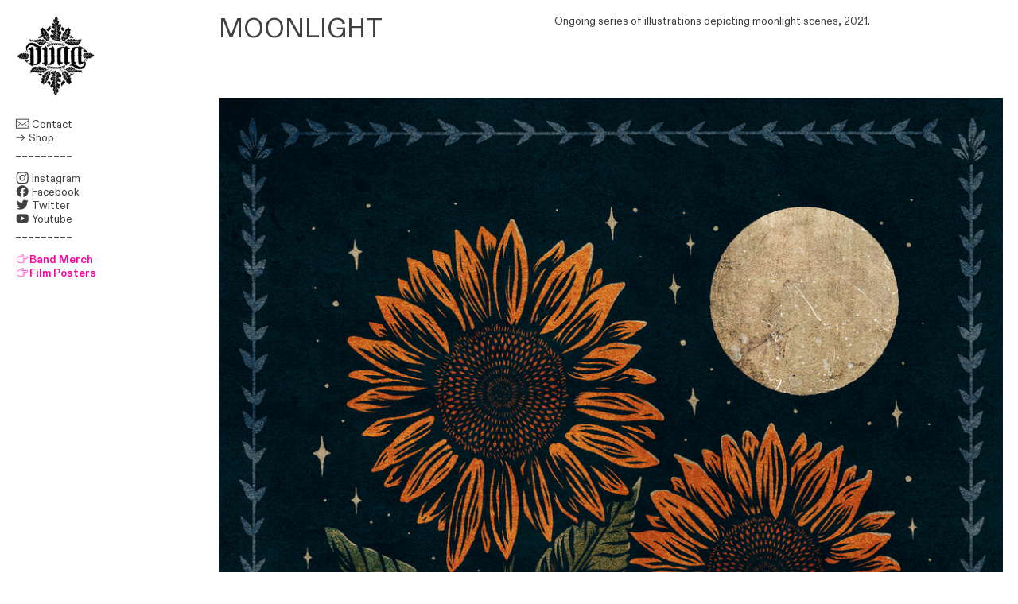

--- FILE ---
content_type: text/html; charset=UTF-8
request_url: https://sam-dunn.com/MOONLIGHT
body_size: 34203
content:
<!DOCTYPE html>
<!-- 

        Running on cargo.site

-->
<html lang="en" data-predefined-style="true" data-css-presets="true" data-css-preset data-typography-preset>
	<head>
<script>
				var __cargo_context__ = 'live';
				var __cargo_js_ver__ = 'c=2837859173';
				var __cargo_maint__ = false;
				
				
			</script>
					<meta http-equiv="X-UA-Compatible" content="IE=edge,chrome=1">
		<meta http-equiv="Content-Type" content="text/html; charset=utf-8">
		<meta name="viewport" content="initial-scale=1.0, maximum-scale=1.0, user-scalable=no">
		
			<meta name="robots" content="index,follow">
		<title>MOONLIGHT — Sam Dunn</title>
		<meta name="description" content="MOONLIGHT Ongoing series of illustrations depicting moonlight scenes, 2021. ︎︎︎Back">
				<meta name="twitter:card" content="summary_large_image">
		<meta name="twitter:title" content="MOONLIGHT — Sam Dunn">
		<meta name="twitter:description" content="MOONLIGHT Ongoing series of illustrations depicting moonlight scenes, 2021. ︎︎︎Back">
		<meta name="twitter:image" content="https://freight.cargo.site/w/1200/i/98840355e8b57776f9f4f025304d79b571e3554bc842af339d0f8ac48ed4ae0a/FINAL-04.jpg">
		<meta property="og:locale" content="en_US">
		<meta property="og:title" content="MOONLIGHT — Sam Dunn">
		<meta property="og:description" content="MOONLIGHT Ongoing series of illustrations depicting moonlight scenes, 2021. ︎︎︎Back">
		<meta property="og:url" content="https://sam-dunn.com/MOONLIGHT">
		<meta property="og:image" content="https://freight.cargo.site/w/1200/i/98840355e8b57776f9f4f025304d79b571e3554bc842af339d0f8ac48ed4ae0a/FINAL-04.jpg">
		<meta property="og:type" content="website">

		<link rel="preconnect" href="https://static.cargo.site" crossorigin>
		<link rel="preconnect" href="https://freight.cargo.site" crossorigin>
				<link rel="preconnect" href="https://type.cargo.site" crossorigin>

		<!--<link rel="preload" href="https://static.cargo.site/assets/social/IconFont-Regular-0.9.3.woff2" as="font" type="font/woff" crossorigin>-->

		

		<link href="https://static.cargo.site/favicon/favicon.ico" rel="shortcut icon">
		<link href="https://sam-dunn.com/rss" rel="alternate" type="application/rss+xml" title="Sam Dunn feed">

		<link href="https://sam-dunn.com/stylesheet?c=2837859173&1675345663" id="member_stylesheet" rel="stylesheet" type="text/css" />
<style id="">@font-face{font-family:Icons;src:url(https://static.cargo.site/assets/social/IconFont-Regular-0.9.3.woff2);unicode-range:U+E000-E15C,U+F0000,U+FE0E}@font-face{font-family:Icons;src:url(https://static.cargo.site/assets/social/IconFont-Regular-0.9.3.woff2);font-weight:240;unicode-range:U+E000-E15C,U+F0000,U+FE0E}@font-face{font-family:Icons;src:url(https://static.cargo.site/assets/social/IconFont-Regular-0.9.3.woff2);unicode-range:U+E000-E15C,U+F0000,U+FE0E;font-weight:400}@font-face{font-family:Icons;src:url(https://static.cargo.site/assets/social/IconFont-Regular-0.9.3.woff2);unicode-range:U+E000-E15C,U+F0000,U+FE0E;font-weight:600}@font-face{font-family:Icons;src:url(https://static.cargo.site/assets/social/IconFont-Regular-0.9.3.woff2);unicode-range:U+E000-E15C,U+F0000,U+FE0E;font-weight:800}@font-face{font-family:Icons;src:url(https://static.cargo.site/assets/social/IconFont-Regular-0.9.3.woff2);unicode-range:U+E000-E15C,U+F0000,U+FE0E;font-style:italic}@font-face{font-family:Icons;src:url(https://static.cargo.site/assets/social/IconFont-Regular-0.9.3.woff2);unicode-range:U+E000-E15C,U+F0000,U+FE0E;font-weight:200;font-style:italic}@font-face{font-family:Icons;src:url(https://static.cargo.site/assets/social/IconFont-Regular-0.9.3.woff2);unicode-range:U+E000-E15C,U+F0000,U+FE0E;font-weight:400;font-style:italic}@font-face{font-family:Icons;src:url(https://static.cargo.site/assets/social/IconFont-Regular-0.9.3.woff2);unicode-range:U+E000-E15C,U+F0000,U+FE0E;font-weight:600;font-style:italic}@font-face{font-family:Icons;src:url(https://static.cargo.site/assets/social/IconFont-Regular-0.9.3.woff2);unicode-range:U+E000-E15C,U+F0000,U+FE0E;font-weight:800;font-style:italic}body.iconfont-loading,body.iconfont-loading *{color:transparent!important}body{-moz-osx-font-smoothing:grayscale;-webkit-font-smoothing:antialiased;-webkit-text-size-adjust:none}body.no-scroll{overflow:hidden}/*!
 * Content
 */.page{word-wrap:break-word}:focus{outline:0}.pointer-events-none{pointer-events:none}.pointer-events-auto{pointer-events:auto}.pointer-events-none .page_content .audio-player,.pointer-events-none .page_content .shop_product,.pointer-events-none .page_content a,.pointer-events-none .page_content audio,.pointer-events-none .page_content button,.pointer-events-none .page_content details,.pointer-events-none .page_content iframe,.pointer-events-none .page_content img,.pointer-events-none .page_content input,.pointer-events-none .page_content video{pointer-events:auto}.pointer-events-none .page_content *>a,.pointer-events-none .page_content>a{position:relative}s *{text-transform:inherit}#toolset{position:fixed;bottom:10px;right:10px;z-index:8}.mobile #toolset,.template_site_inframe #toolset{display:none}#toolset a{display:block;height:24px;width:24px;margin:0;padding:0;text-decoration:none;background:rgba(0,0,0,.2)}#toolset a:hover{background:rgba(0,0,0,.8)}[data-adminview] #toolset a,[data-adminview] #toolset_admin a{background:rgba(0,0,0,.04);pointer-events:none;cursor:default}#toolset_admin a:active{background:rgba(0,0,0,.7)}#toolset_admin a svg>*{transform:scale(1.1) translate(0,-.5px);transform-origin:50% 50%}#toolset_admin a svg{pointer-events:none;width:100%!important;height:auto!important}#following-container{overflow:auto;-webkit-overflow-scrolling:touch}#following-container iframe{height:100%;width:100%;position:absolute;top:0;left:0;right:0;bottom:0}:root{--following-width:-400px;--following-animation-duration:450ms}@keyframes following-open{0%{transform:translateX(0)}100%{transform:translateX(var(--following-width))}}@keyframes following-open-inverse{0%{transform:translateX(0)}100%{transform:translateX(calc(-1 * var(--following-width)))}}@keyframes following-close{0%{transform:translateX(var(--following-width))}100%{transform:translateX(0)}}@keyframes following-close-inverse{0%{transform:translateX(calc(-1 * var(--following-width)))}100%{transform:translateX(0)}}body.animate-left{animation:following-open var(--following-animation-duration);animation-fill-mode:both;animation-timing-function:cubic-bezier(.24,1,.29,1)}#following-container.animate-left{animation:following-close-inverse var(--following-animation-duration);animation-fill-mode:both;animation-timing-function:cubic-bezier(.24,1,.29,1)}#following-container.animate-left #following-frame{animation:following-close var(--following-animation-duration);animation-fill-mode:both;animation-timing-function:cubic-bezier(.24,1,.29,1)}body.animate-right{animation:following-close var(--following-animation-duration);animation-fill-mode:both;animation-timing-function:cubic-bezier(.24,1,.29,1)}#following-container.animate-right{animation:following-open-inverse var(--following-animation-duration);animation-fill-mode:both;animation-timing-function:cubic-bezier(.24,1,.29,1)}#following-container.animate-right #following-frame{animation:following-open var(--following-animation-duration);animation-fill-mode:both;animation-timing-function:cubic-bezier(.24,1,.29,1)}.slick-slider{position:relative;display:block;-moz-box-sizing:border-box;box-sizing:border-box;-webkit-user-select:none;-moz-user-select:none;-ms-user-select:none;user-select:none;-webkit-touch-callout:none;-khtml-user-select:none;-ms-touch-action:pan-y;touch-action:pan-y;-webkit-tap-highlight-color:transparent}.slick-list{position:relative;display:block;overflow:hidden;margin:0;padding:0}.slick-list:focus{outline:0}.slick-list.dragging{cursor:pointer;cursor:hand}.slick-slider .slick-list,.slick-slider .slick-track{transform:translate3d(0,0,0);will-change:transform}.slick-track{position:relative;top:0;left:0;display:block}.slick-track:after,.slick-track:before{display:table;content:'';width:1px;height:1px;margin-top:-1px;margin-left:-1px}.slick-track:after{clear:both}.slick-loading .slick-track{visibility:hidden}.slick-slide{display:none;float:left;height:100%;min-height:1px}[dir=rtl] .slick-slide{float:right}.content .slick-slide img{display:inline-block}.content .slick-slide img:not(.image-zoom){cursor:pointer}.content .scrub .slick-list,.content .scrub .slick-slide img:not(.image-zoom){cursor:ew-resize}body.slideshow-scrub-dragging *{cursor:ew-resize!important}.content .slick-slide img:not([src]),.content .slick-slide img[src='']{width:100%;height:auto}.slick-slide.slick-loading img{display:none}.slick-slide.dragging img{pointer-events:none}.slick-initialized .slick-slide{display:block}.slick-loading .slick-slide{visibility:hidden}.slick-vertical .slick-slide{display:block;height:auto;border:1px solid transparent}.slick-arrow.slick-hidden{display:none}.slick-arrow{position:absolute;z-index:9;width:0;top:0;height:100%;cursor:pointer;will-change:opacity;-webkit-transition:opacity 333ms cubic-bezier(.4,0,.22,1);transition:opacity 333ms cubic-bezier(.4,0,.22,1)}.slick-arrow.hidden{opacity:0}.slick-arrow svg{position:absolute;width:36px;height:36px;top:0;left:0;right:0;bottom:0;margin:auto;transform:translate(.25px,.25px)}.slick-arrow svg.right-arrow{transform:translate(.25px,.25px) scaleX(-1)}.slick-arrow svg:active{opacity:.75}.slick-arrow svg .arrow-shape{fill:none!important;stroke:#fff;stroke-linecap:square}.slick-arrow svg .arrow-outline{fill:none!important;stroke-width:2.5px;stroke:rgba(0,0,0,.6);stroke-linecap:square}.slick-arrow.slick-next{right:0;text-align:right}.slick-next svg,.wallpaper-navigation .slick-next svg{margin-right:10px}.mobile .slick-next svg{margin-right:10px}.slick-arrow.slick-prev{text-align:left}.slick-prev svg,.wallpaper-navigation .slick-prev svg{margin-left:10px}.mobile .slick-prev svg{margin-left:10px}.loading_animation{display:none;vertical-align:middle;z-index:15;line-height:0;pointer-events:none;border-radius:100%}.loading_animation.hidden{display:none}.loading_animation.pulsing{opacity:0;display:inline-block;animation-delay:.1s;-webkit-animation-delay:.1s;-moz-animation-delay:.1s;animation-duration:12s;animation-iteration-count:infinite;animation:fade-pulse-in .5s ease-in-out;-moz-animation:fade-pulse-in .5s ease-in-out;-webkit-animation:fade-pulse-in .5s ease-in-out;-webkit-animation-fill-mode:forwards;-moz-animation-fill-mode:forwards;animation-fill-mode:forwards}.loading_animation.pulsing.no-delay{animation-delay:0s;-webkit-animation-delay:0s;-moz-animation-delay:0s}.loading_animation div{border-radius:100%}.loading_animation div svg{max-width:100%;height:auto}.loading_animation div,.loading_animation div svg{width:20px;height:20px}.loading_animation.full-width svg{width:100%;height:auto}.loading_animation.full-width.big svg{width:100px;height:100px}.loading_animation div svg>*{fill:#ccc}.loading_animation div{-webkit-animation:spin-loading 12s ease-out;-webkit-animation-iteration-count:infinite;-moz-animation:spin-loading 12s ease-out;-moz-animation-iteration-count:infinite;animation:spin-loading 12s ease-out;animation-iteration-count:infinite}.loading_animation.hidden{display:none}[data-backdrop] .loading_animation{position:absolute;top:15px;left:15px;z-index:99}.loading_animation.position-absolute.middle{top:calc(50% - 10px);left:calc(50% - 10px)}.loading_animation.position-absolute.topleft{top:0;left:0}.loading_animation.position-absolute.middleright{top:calc(50% - 10px);right:1rem}.loading_animation.position-absolute.middleleft{top:calc(50% - 10px);left:1rem}.loading_animation.gray div svg>*{fill:#999}.loading_animation.gray-dark div svg>*{fill:#666}.loading_animation.gray-darker div svg>*{fill:#555}.loading_animation.gray-light div svg>*{fill:#ccc}.loading_animation.white div svg>*{fill:rgba(255,255,255,.85)}.loading_animation.blue div svg>*{fill:#698fff}.loading_animation.inline{display:inline-block;margin-bottom:.5ex}.loading_animation.inline.left{margin-right:.5ex}@-webkit-keyframes fade-pulse-in{0%{opacity:0}50%{opacity:.5}100%{opacity:1}}@-moz-keyframes fade-pulse-in{0%{opacity:0}50%{opacity:.5}100%{opacity:1}}@keyframes fade-pulse-in{0%{opacity:0}50%{opacity:.5}100%{opacity:1}}@-webkit-keyframes pulsate{0%{opacity:1}50%{opacity:0}100%{opacity:1}}@-moz-keyframes pulsate{0%{opacity:1}50%{opacity:0}100%{opacity:1}}@keyframes pulsate{0%{opacity:1}50%{opacity:0}100%{opacity:1}}@-webkit-keyframes spin-loading{0%{transform:rotate(0)}9%{transform:rotate(1050deg)}18%{transform:rotate(-1090deg)}20%{transform:rotate(-1080deg)}23%{transform:rotate(-1080deg)}28%{transform:rotate(-1095deg)}29%{transform:rotate(-1065deg)}34%{transform:rotate(-1080deg)}35%{transform:rotate(-1050deg)}40%{transform:rotate(-1065deg)}41%{transform:rotate(-1035deg)}44%{transform:rotate(-1035deg)}47%{transform:rotate(-2160deg)}50%{transform:rotate(-2160deg)}56%{transform:rotate(45deg)}60%{transform:rotate(45deg)}80%{transform:rotate(6120deg)}100%{transform:rotate(0)}}@keyframes spin-loading{0%{transform:rotate(0)}9%{transform:rotate(1050deg)}18%{transform:rotate(-1090deg)}20%{transform:rotate(-1080deg)}23%{transform:rotate(-1080deg)}28%{transform:rotate(-1095deg)}29%{transform:rotate(-1065deg)}34%{transform:rotate(-1080deg)}35%{transform:rotate(-1050deg)}40%{transform:rotate(-1065deg)}41%{transform:rotate(-1035deg)}44%{transform:rotate(-1035deg)}47%{transform:rotate(-2160deg)}50%{transform:rotate(-2160deg)}56%{transform:rotate(45deg)}60%{transform:rotate(45deg)}80%{transform:rotate(6120deg)}100%{transform:rotate(0)}}[grid-row]{align-items:flex-start;box-sizing:border-box;display:-webkit-box;display:-webkit-flex;display:-ms-flexbox;display:flex;-webkit-flex-wrap:wrap;-ms-flex-wrap:wrap;flex-wrap:wrap}[grid-col]{box-sizing:border-box}[grid-row] [grid-col].empty:after{content:"\0000A0";cursor:text}body.mobile[data-adminview=content-editproject] [grid-row] [grid-col].empty:after{display:none}[grid-col=auto]{-webkit-box-flex:1;-webkit-flex:1;-ms-flex:1;flex:1}[grid-col=x12]{width:100%}[grid-col=x11]{width:50%}[grid-col=x10]{width:33.33%}[grid-col=x9]{width:25%}[grid-col=x8]{width:20%}[grid-col=x7]{width:16.666666667%}[grid-col=x6]{width:14.285714286%}[grid-col=x5]{width:12.5%}[grid-col=x4]{width:11.111111111%}[grid-col=x3]{width:10%}[grid-col=x2]{width:9.090909091%}[grid-col=x1]{width:8.333333333%}[grid-col="1"]{width:8.33333%}[grid-col="2"]{width:16.66667%}[grid-col="3"]{width:25%}[grid-col="4"]{width:33.33333%}[grid-col="5"]{width:41.66667%}[grid-col="6"]{width:50%}[grid-col="7"]{width:58.33333%}[grid-col="8"]{width:66.66667%}[grid-col="9"]{width:75%}[grid-col="10"]{width:83.33333%}[grid-col="11"]{width:91.66667%}[grid-col="12"]{width:100%}body.mobile [grid-responsive] [grid-col]{width:100%;-webkit-box-flex:none;-webkit-flex:none;-ms-flex:none;flex:none}[data-ce-host=true][contenteditable=true] [grid-pad]{pointer-events:none}[data-ce-host=true][contenteditable=true] [grid-pad]>*{pointer-events:auto}[grid-pad="0"]{padding:0}[grid-pad="0.25"]{padding:.125rem}[grid-pad="0.5"]{padding:.25rem}[grid-pad="0.75"]{padding:.375rem}[grid-pad="1"]{padding:.5rem}[grid-pad="1.25"]{padding:.625rem}[grid-pad="1.5"]{padding:.75rem}[grid-pad="1.75"]{padding:.875rem}[grid-pad="2"]{padding:1rem}[grid-pad="2.5"]{padding:1.25rem}[grid-pad="3"]{padding:1.5rem}[grid-pad="3.5"]{padding:1.75rem}[grid-pad="4"]{padding:2rem}[grid-pad="5"]{padding:2.5rem}[grid-pad="6"]{padding:3rem}[grid-pad="7"]{padding:3.5rem}[grid-pad="8"]{padding:4rem}[grid-pad="9"]{padding:4.5rem}[grid-pad="10"]{padding:5rem}[grid-gutter="0"]{margin:0}[grid-gutter="0.5"]{margin:-.25rem}[grid-gutter="1"]{margin:-.5rem}[grid-gutter="1.5"]{margin:-.75rem}[grid-gutter="2"]{margin:-1rem}[grid-gutter="2.5"]{margin:-1.25rem}[grid-gutter="3"]{margin:-1.5rem}[grid-gutter="3.5"]{margin:-1.75rem}[grid-gutter="4"]{margin:-2rem}[grid-gutter="5"]{margin:-2.5rem}[grid-gutter="6"]{margin:-3rem}[grid-gutter="7"]{margin:-3.5rem}[grid-gutter="8"]{margin:-4rem}[grid-gutter="10"]{margin:-5rem}[grid-gutter="12"]{margin:-6rem}[grid-gutter="14"]{margin:-7rem}[grid-gutter="16"]{margin:-8rem}[grid-gutter="18"]{margin:-9rem}[grid-gutter="20"]{margin:-10rem}small{max-width:100%;text-decoration:inherit}img:not([src]),img[src='']{outline:1px solid rgba(177,177,177,.4);outline-offset:-1px;content:url([data-uri])}img.image-zoom{cursor:-webkit-zoom-in;cursor:-moz-zoom-in;cursor:zoom-in}#imprimatur{color:#333;font-size:10px;font-family:-apple-system,BlinkMacSystemFont,"Segoe UI",Roboto,Oxygen,Ubuntu,Cantarell,"Open Sans","Helvetica Neue",sans-serif,"Sans Serif",Icons;/*!System*/position:fixed;opacity:.3;right:-28px;bottom:160px;transform:rotate(270deg);-ms-transform:rotate(270deg);-webkit-transform:rotate(270deg);z-index:8;text-transform:uppercase;color:#999;opacity:.5;padding-bottom:2px;text-decoration:none}.mobile #imprimatur{display:none}bodycopy cargo-link a{font-family:-apple-system,BlinkMacSystemFont,"Segoe UI",Roboto,Oxygen,Ubuntu,Cantarell,"Open Sans","Helvetica Neue",sans-serif,"Sans Serif",Icons;/*!System*/font-size:12px;font-style:normal;font-weight:400;transform:rotate(270deg);text-decoration:none;position:fixed!important;right:-27px;bottom:100px;text-decoration:none;letter-spacing:normal;background:0 0;border:0;border-bottom:0;outline:0}/*! PhotoSwipe Default UI CSS by Dmitry Semenov | photoswipe.com | MIT license */.pswp--has_mouse .pswp__button--arrow--left,.pswp--has_mouse .pswp__button--arrow--right,.pswp__ui{visibility:visible}.pswp--minimal--dark .pswp__top-bar,.pswp__button{background:0 0}.pswp,.pswp__bg,.pswp__container,.pswp__img--placeholder,.pswp__zoom-wrap,.quick-view-navigation{-webkit-backface-visibility:hidden}.pswp__button{cursor:pointer;opacity:1;-webkit-appearance:none;transition:opacity .2s;-webkit-box-shadow:none;box-shadow:none}.pswp__button-close>svg{top:10px;right:10px;margin-left:auto}.pswp--touch .quick-view-navigation{display:none}.pswp__ui{-webkit-font-smoothing:auto;opacity:1;z-index:1550}.quick-view-navigation{will-change:opacity;-webkit-transition:opacity 333ms cubic-bezier(.4,0,.22,1);transition:opacity 333ms cubic-bezier(.4,0,.22,1)}.quick-view-navigation .pswp__group .pswp__button{pointer-events:auto}.pswp__button>svg{position:absolute;width:36px;height:36px}.quick-view-navigation .pswp__group:active svg{opacity:.75}.pswp__button svg .shape-shape{fill:#fff}.pswp__button svg .shape-outline{fill:#000}.pswp__button-prev>svg{top:0;bottom:0;left:10px;margin:auto}.pswp__button-next>svg{top:0;bottom:0;right:10px;margin:auto}.quick-view-navigation .pswp__group .pswp__button-prev{position:absolute;left:0;top:0;width:0;height:100%}.quick-view-navigation .pswp__group .pswp__button-next{position:absolute;right:0;top:0;width:0;height:100%}.quick-view-navigation .close-button,.quick-view-navigation .left-arrow,.quick-view-navigation .right-arrow{transform:translate(.25px,.25px)}.quick-view-navigation .right-arrow{transform:translate(.25px,.25px) scaleX(-1)}.pswp__button svg .shape-outline{fill:transparent!important;stroke:#000;stroke-width:2.5px;stroke-linecap:square}.pswp__button svg .shape-shape{fill:transparent!important;stroke:#fff;stroke-width:1.5px;stroke-linecap:square}.pswp__bg,.pswp__scroll-wrap,.pswp__zoom-wrap{width:100%;position:absolute}.quick-view-navigation .pswp__group .pswp__button-close{margin:0}.pswp__container,.pswp__item,.pswp__zoom-wrap{right:0;bottom:0;top:0;position:absolute;left:0}.pswp__ui--hidden .pswp__button{opacity:.001}.pswp__ui--hidden .pswp__button,.pswp__ui--hidden .pswp__button *{pointer-events:none}.pswp .pswp__ui.pswp__ui--displaynone{display:none}.pswp__element--disabled{display:none!important}/*! PhotoSwipe main CSS by Dmitry Semenov | photoswipe.com | MIT license */.pswp{position:fixed;display:none;height:100%;width:100%;top:0;left:0;right:0;bottom:0;margin:auto;-ms-touch-action:none;touch-action:none;z-index:9999999;-webkit-text-size-adjust:100%;line-height:initial;letter-spacing:initial;outline:0}.pswp img{max-width:none}.pswp--zoom-disabled .pswp__img{cursor:default!important}.pswp--animate_opacity{opacity:.001;will-change:opacity;-webkit-transition:opacity 333ms cubic-bezier(.4,0,.22,1);transition:opacity 333ms cubic-bezier(.4,0,.22,1)}.pswp--open{display:block}.pswp--zoom-allowed .pswp__img{cursor:-webkit-zoom-in;cursor:-moz-zoom-in;cursor:zoom-in}.pswp--zoomed-in .pswp__img{cursor:-webkit-grab;cursor:-moz-grab;cursor:grab}.pswp--dragging .pswp__img{cursor:-webkit-grabbing;cursor:-moz-grabbing;cursor:grabbing}.pswp__bg{left:0;top:0;height:100%;opacity:0;transform:translateZ(0);will-change:opacity}.pswp__scroll-wrap{left:0;top:0;height:100%}.pswp__container,.pswp__zoom-wrap{-ms-touch-action:none;touch-action:none}.pswp__container,.pswp__img{-webkit-user-select:none;-moz-user-select:none;-ms-user-select:none;user-select:none;-webkit-tap-highlight-color:transparent;-webkit-touch-callout:none}.pswp__zoom-wrap{-webkit-transform-origin:left top;-ms-transform-origin:left top;transform-origin:left top;-webkit-transition:-webkit-transform 222ms cubic-bezier(.4,0,.22,1);transition:transform 222ms cubic-bezier(.4,0,.22,1)}.pswp__bg{-webkit-transition:opacity 222ms cubic-bezier(.4,0,.22,1);transition:opacity 222ms cubic-bezier(.4,0,.22,1)}.pswp--animated-in .pswp__bg,.pswp--animated-in .pswp__zoom-wrap{-webkit-transition:none;transition:none}.pswp--hide-overflow .pswp__scroll-wrap,.pswp--hide-overflow.pswp{overflow:hidden}.pswp__img{position:absolute;width:auto;height:auto;top:0;left:0}.pswp__img--placeholder--blank{background:#222}.pswp--ie .pswp__img{width:100%!important;height:auto!important;left:0;top:0}.pswp__ui--idle{opacity:0}.pswp__error-msg{position:absolute;left:0;top:50%;width:100%;text-align:center;font-size:14px;line-height:16px;margin-top:-8px;color:#ccc}.pswp__error-msg a{color:#ccc;text-decoration:underline}.pswp__error-msg{font-family:-apple-system,BlinkMacSystemFont,"Segoe UI",Roboto,Oxygen,Ubuntu,Cantarell,"Open Sans","Helvetica Neue",sans-serif}.quick-view.mouse-down .iframe-item{pointer-events:none!important}.quick-view-caption-positioner{pointer-events:none;width:100%;height:100%}.quick-view-caption-wrapper{margin:auto;position:absolute;bottom:0;left:0;right:0}.quick-view-horizontal-align-left .quick-view-caption-wrapper{margin-left:0}.quick-view-horizontal-align-right .quick-view-caption-wrapper{margin-right:0}[data-quick-view-caption]{transition:.1s opacity ease-in-out;position:absolute;bottom:0;left:0;right:0}.quick-view-horizontal-align-left [data-quick-view-caption]{text-align:left}.quick-view-horizontal-align-right [data-quick-view-caption]{text-align:right}.quick-view-caption{transition:.1s opacity ease-in-out}.quick-view-caption>*{display:inline-block}.quick-view-caption *{pointer-events:auto}.quick-view-caption.hidden{opacity:0}.shop_product .dropdown_wrapper{flex:0 0 100%;position:relative}.shop_product select{appearance:none;-moz-appearance:none;-webkit-appearance:none;outline:0;-webkit-font-smoothing:antialiased;-moz-osx-font-smoothing:grayscale;cursor:pointer;border-radius:0;white-space:nowrap;overflow:hidden!important;text-overflow:ellipsis}.shop_product select.dropdown::-ms-expand{display:none}.shop_product a{cursor:pointer;border-bottom:none;text-decoration:none}.shop_product a.out-of-stock{pointer-events:none}body.audio-player-dragging *{cursor:ew-resize!important}.audio-player{display:inline-flex;flex:1 0 calc(100% - 2px);width:calc(100% - 2px)}.audio-player .button{height:100%;flex:0 0 3.3rem;display:flex}.audio-player .separator{left:3.3rem;height:100%}.audio-player .buffer{width:0%;height:100%;transition:left .3s linear,width .3s linear}.audio-player.seeking .buffer{transition:left 0s,width 0s}.audio-player.seeking{user-select:none;-webkit-user-select:none;cursor:ew-resize}.audio-player.seeking *{user-select:none;-webkit-user-select:none;cursor:ew-resize}.audio-player .bar{overflow:hidden;display:flex;justify-content:space-between;align-content:center;flex-grow:1}.audio-player .progress{width:0%;height:100%;transition:width .3s linear}.audio-player.seeking .progress{transition:width 0s}.audio-player .pause,.audio-player .play{cursor:pointer;height:100%}.audio-player .note-icon{margin:auto 0;order:2;flex:0 1 auto}.audio-player .title{white-space:nowrap;overflow:hidden;text-overflow:ellipsis;pointer-events:none;user-select:none;padding:.5rem 0 .5rem 1rem;margin:auto auto auto 0;flex:0 3 auto;min-width:0;width:100%}.audio-player .total-time{flex:0 1 auto;margin:auto 0}.audio-player .current-time,.audio-player .play-text{flex:0 1 auto;margin:auto 0}.audio-player .stream-anim{user-select:none;margin:auto auto auto 0}.audio-player .stream-anim span{display:inline-block}.audio-player .buffer,.audio-player .current-time,.audio-player .note-svg,.audio-player .play-text,.audio-player .separator,.audio-player .total-time{user-select:none;pointer-events:none}.audio-player .buffer,.audio-player .play-text,.audio-player .progress{position:absolute}.audio-player,.audio-player .bar,.audio-player .button,.audio-player .current-time,.audio-player .note-icon,.audio-player .pause,.audio-player .play,.audio-player .total-time{position:relative}body.mobile .audio-player,body.mobile .audio-player *{-webkit-touch-callout:none}#standalone-admin-frame{border:0;width:400px;position:absolute;right:0;top:0;height:100vh;z-index:99}body[standalone-admin=true] #standalone-admin-frame{transform:translate(0,0)}body[standalone-admin=true] .main_container{width:calc(100% - 400px)}body[standalone-admin=false] #standalone-admin-frame{transform:translate(100%,0)}body[standalone-admin=false] .main_container{width:100%}.toggle_standaloneAdmin{position:fixed;top:0;right:400px;height:40px;width:40px;z-index:999;cursor:pointer;background-color:rgba(0,0,0,.4)}.toggle_standaloneAdmin:active{opacity:.7}body[standalone-admin=false] .toggle_standaloneAdmin{right:0}.toggle_standaloneAdmin *{color:#fff;fill:#fff}.toggle_standaloneAdmin svg{padding:6px;width:100%;height:100%;opacity:.85}body[standalone-admin=false] .toggle_standaloneAdmin #close,body[standalone-admin=true] .toggle_standaloneAdmin #backdropsettings{display:none}.toggle_standaloneAdmin>div{width:100%;height:100%}#admin_toggle_button{position:fixed;top:50%;transform:translate(0,-50%);right:400px;height:36px;width:12px;z-index:999;cursor:pointer;background-color:rgba(0,0,0,.09);padding-left:2px;margin-right:5px}#admin_toggle_button .bar{content:'';background:rgba(0,0,0,.09);position:fixed;width:5px;bottom:0;top:0;z-index:10}#admin_toggle_button:active{background:rgba(0,0,0,.065)}#admin_toggle_button *{color:#fff;fill:#fff}#admin_toggle_button svg{padding:0;width:16px;height:36px;margin-left:1px;opacity:1}#admin_toggle_button svg *{fill:#fff;opacity:1}#admin_toggle_button[data-state=closed] .toggle_admin_close{display:none}#admin_toggle_button[data-state=closed],#admin_toggle_button[data-state=closed] .toggle_admin_open{width:20px;cursor:pointer;margin:0}#admin_toggle_button[data-state=closed] svg{margin-left:2px}#admin_toggle_button[data-state=open] .toggle_admin_open{display:none}select,select *{text-rendering:auto!important}b b{font-weight:inherit}*{-webkit-box-sizing:border-box;-moz-box-sizing:border-box;box-sizing:border-box}customhtml>*{position:relative;z-index:10}body,html{min-height:100vh;margin:0;padding:0}html{touch-action:manipulation;position:relative;background-color:#fff}.main_container{min-height:100vh;width:100%;overflow:hidden}.container{display:-webkit-box;display:-webkit-flex;display:-moz-box;display:-ms-flexbox;display:flex;-webkit-flex-wrap:wrap;-moz-flex-wrap:wrap;-ms-flex-wrap:wrap;flex-wrap:wrap;max-width:100%;width:100%;overflow:visible}.container{align-items:flex-start;-webkit-align-items:flex-start}.page{z-index:2}.page ul li>text-limit{display:block}.content,.content_container,.pinned{-webkit-flex:1 0 auto;-moz-flex:1 0 auto;-ms-flex:1 0 auto;flex:1 0 auto;max-width:100%}.content_container{width:100%}.content_container.full_height{min-height:100vh}.page_background{position:absolute;top:0;left:0;width:100%;height:100%}.page_container{position:relative;overflow:visible;width:100%}.backdrop{position:absolute;top:0;z-index:1;width:100%;height:100%;max-height:100vh}.backdrop>div{position:absolute;top:0;left:0;width:100%;height:100%;-webkit-backface-visibility:hidden;backface-visibility:hidden;transform:translate3d(0,0,0);contain:strict}[data-backdrop].backdrop>div[data-overflowing]{max-height:100vh;position:absolute;top:0;left:0}body.mobile [split-responsive]{display:flex;flex-direction:column}body.mobile [split-responsive] .container{width:100%;order:2}body.mobile [split-responsive] .backdrop{position:relative;height:50vh;width:100%;order:1}body.mobile [split-responsive] [data-auxiliary].backdrop{position:absolute;height:50vh;width:100%;order:1}.page{position:relative;z-index:2}img[data-align=left]{float:left}img[data-align=right]{float:right}[data-rotation]{transform-origin:center center}.content .page_content:not([contenteditable=true]) [data-draggable]{pointer-events:auto!important;backface-visibility:hidden}.preserve-3d{-moz-transform-style:preserve-3d;transform-style:preserve-3d}.content .page_content:not([contenteditable=true]) [data-draggable] iframe{pointer-events:none!important}.dragging-active iframe{pointer-events:none!important}.content .page_content:not([contenteditable=true]) [data-draggable]:active{opacity:1}.content .scroll-transition-fade{transition:transform 1s ease-in-out,opacity .8s ease-in-out}.content .scroll-transition-fade.below-viewport{opacity:0;transform:translateY(40px)}.mobile.full_width .page_container:not([split-layout]) .container_width{width:100%}[data-view=pinned_bottom] .bottom_pin_invisibility{visibility:hidden}.pinned{position:relative;width:100%}.pinned .page_container.accommodate:not(.fixed):not(.overlay){z-index:2}.pinned .page_container.overlay{position:absolute;z-index:4}.pinned .page_container.overlay.fixed{position:fixed}.pinned .page_container.overlay.fixed .page{max-height:100vh;-webkit-overflow-scrolling:touch}.pinned .page_container.overlay.fixed .page.allow-scroll{overflow-y:auto;overflow-x:hidden}.pinned .page_container.overlay.fixed .page.allow-scroll{align-items:flex-start;-webkit-align-items:flex-start}.pinned .page_container .page.allow-scroll::-webkit-scrollbar{width:0;background:0 0;display:none}.pinned.pinned_top .page_container.overlay{left:0;top:0}.pinned.pinned_bottom .page_container.overlay{left:0;bottom:0}div[data-container=set]:empty{margin-top:1px}.thumbnails{position:relative;z-index:1}[thumbnails=grid]{align-items:baseline}[thumbnails=justify] .thumbnail{box-sizing:content-box}[thumbnails][data-padding-zero] .thumbnail{margin-bottom:-1px}[thumbnails=montessori] .thumbnail{pointer-events:auto;position:absolute}[thumbnails] .thumbnail>a{display:block;text-decoration:none}[thumbnails=montessori]{height:0}[thumbnails][data-resizing],[thumbnails][data-resizing] *{cursor:nwse-resize}[thumbnails] .thumbnail .resize-handle{cursor:nwse-resize;width:26px;height:26px;padding:5px;position:absolute;opacity:.75;right:-1px;bottom:-1px;z-index:100}[thumbnails][data-resizing] .resize-handle{display:none}[thumbnails] .thumbnail .resize-handle svg{position:absolute;top:0;left:0}[thumbnails] .thumbnail .resize-handle:hover{opacity:1}[data-can-move].thumbnail .resize-handle svg .resize_path_outline{fill:#fff}[data-can-move].thumbnail .resize-handle svg .resize_path{fill:#000}[thumbnails=montessori] .thumbnail_sizer{height:0;width:100%;position:relative;padding-bottom:100%;pointer-events:none}[thumbnails] .thumbnail img{display:block;min-height:3px;margin-bottom:0}[thumbnails] .thumbnail img:not([src]),img[src=""]{margin:0!important;width:100%;min-height:3px;height:100%!important;position:absolute}[aspect-ratio="1x1"].thumb_image{height:0;padding-bottom:100%;overflow:hidden}[aspect-ratio="4x3"].thumb_image{height:0;padding-bottom:75%;overflow:hidden}[aspect-ratio="16x9"].thumb_image{height:0;padding-bottom:56.25%;overflow:hidden}[thumbnails] .thumb_image{width:100%;position:relative}[thumbnails][thumbnail-vertical-align=top]{align-items:flex-start}[thumbnails][thumbnail-vertical-align=middle]{align-items:center}[thumbnails][thumbnail-vertical-align=bottom]{align-items:baseline}[thumbnails][thumbnail-horizontal-align=left]{justify-content:flex-start}[thumbnails][thumbnail-horizontal-align=middle]{justify-content:center}[thumbnails][thumbnail-horizontal-align=right]{justify-content:flex-end}.thumb_image.default_image>svg{position:absolute;top:0;left:0;bottom:0;right:0;width:100%;height:100%}.thumb_image.default_image{outline:1px solid #ccc;outline-offset:-1px;position:relative}.mobile.full_width [data-view=Thumbnail] .thumbnails_width{width:100%}.content [data-draggable] a:active,.content [data-draggable] img:active{opacity:initial}.content .draggable-dragging{opacity:initial}[data-draggable].draggable_visible{visibility:visible}[data-draggable].draggable_hidden{visibility:hidden}.gallery_card [data-draggable],.marquee [data-draggable]{visibility:inherit}[data-draggable]{visibility:visible;background-color:rgba(0,0,0,.003)}#site_menu_panel_container .image-gallery:not(.initialized){height:0;padding-bottom:100%;min-height:initial}.image-gallery:not(.initialized){min-height:100vh;visibility:hidden;width:100%}.image-gallery .gallery_card img{display:block;width:100%;height:auto}.image-gallery .gallery_card{transform-origin:center}.image-gallery .gallery_card.dragging{opacity:.1;transform:initial!important}.image-gallery:not([image-gallery=slideshow]) .gallery_card iframe:only-child,.image-gallery:not([image-gallery=slideshow]) .gallery_card video:only-child{width:100%;height:100%;top:0;left:0;position:absolute}.image-gallery[image-gallery=slideshow] .gallery_card video[muted][autoplay]:not([controls]),.image-gallery[image-gallery=slideshow] .gallery_card video[muted][data-autoplay]:not([controls]){pointer-events:none}.image-gallery [image-gallery-pad="0"] video:only-child{object-fit:cover;height:calc(100% + 1px)}div.image-gallery>a,div.image-gallery>iframe,div.image-gallery>img,div.image-gallery>video{display:none}[image-gallery-row]{align-items:flex-start;box-sizing:border-box;display:-webkit-box;display:-webkit-flex;display:-ms-flexbox;display:flex;-webkit-flex-wrap:wrap;-ms-flex-wrap:wrap;flex-wrap:wrap}.image-gallery .gallery_card_image{width:100%;position:relative}[data-predefined-style=true] .image-gallery a.gallery_card{display:block;border:none}[image-gallery-col]{box-sizing:border-box}[image-gallery-col=x12]{width:100%}[image-gallery-col=x11]{width:50%}[image-gallery-col=x10]{width:33.33%}[image-gallery-col=x9]{width:25%}[image-gallery-col=x8]{width:20%}[image-gallery-col=x7]{width:16.666666667%}[image-gallery-col=x6]{width:14.285714286%}[image-gallery-col=x5]{width:12.5%}[image-gallery-col=x4]{width:11.111111111%}[image-gallery-col=x3]{width:10%}[image-gallery-col=x2]{width:9.090909091%}[image-gallery-col=x1]{width:8.333333333%}.content .page_content [image-gallery-pad].image-gallery{pointer-events:none}.content .page_content [image-gallery-pad].image-gallery .gallery_card_image>*,.content .page_content [image-gallery-pad].image-gallery .gallery_image_caption{pointer-events:auto}.content .page_content [image-gallery-pad="0"]{padding:0}.content .page_content [image-gallery-pad="0.25"]{padding:.125rem}.content .page_content [image-gallery-pad="0.5"]{padding:.25rem}.content .page_content [image-gallery-pad="0.75"]{padding:.375rem}.content .page_content [image-gallery-pad="1"]{padding:.5rem}.content .page_content [image-gallery-pad="1.25"]{padding:.625rem}.content .page_content [image-gallery-pad="1.5"]{padding:.75rem}.content .page_content [image-gallery-pad="1.75"]{padding:.875rem}.content .page_content [image-gallery-pad="2"]{padding:1rem}.content .page_content [image-gallery-pad="2.5"]{padding:1.25rem}.content .page_content [image-gallery-pad="3"]{padding:1.5rem}.content .page_content [image-gallery-pad="3.5"]{padding:1.75rem}.content .page_content [image-gallery-pad="4"]{padding:2rem}.content .page_content [image-gallery-pad="5"]{padding:2.5rem}.content .page_content [image-gallery-pad="6"]{padding:3rem}.content .page_content [image-gallery-pad="7"]{padding:3.5rem}.content .page_content [image-gallery-pad="8"]{padding:4rem}.content .page_content [image-gallery-pad="9"]{padding:4.5rem}.content .page_content [image-gallery-pad="10"]{padding:5rem}.content .page_content [image-gallery-gutter="0"]{margin:0}.content .page_content [image-gallery-gutter="0.5"]{margin:-.25rem}.content .page_content [image-gallery-gutter="1"]{margin:-.5rem}.content .page_content [image-gallery-gutter="1.5"]{margin:-.75rem}.content .page_content [image-gallery-gutter="2"]{margin:-1rem}.content .page_content [image-gallery-gutter="2.5"]{margin:-1.25rem}.content .page_content [image-gallery-gutter="3"]{margin:-1.5rem}.content .page_content [image-gallery-gutter="3.5"]{margin:-1.75rem}.content .page_content [image-gallery-gutter="4"]{margin:-2rem}.content .page_content [image-gallery-gutter="5"]{margin:-2.5rem}.content .page_content [image-gallery-gutter="6"]{margin:-3rem}.content .page_content [image-gallery-gutter="7"]{margin:-3.5rem}.content .page_content [image-gallery-gutter="8"]{margin:-4rem}.content .page_content [image-gallery-gutter="10"]{margin:-5rem}.content .page_content [image-gallery-gutter="12"]{margin:-6rem}.content .page_content [image-gallery-gutter="14"]{margin:-7rem}.content .page_content [image-gallery-gutter="16"]{margin:-8rem}.content .page_content [image-gallery-gutter="18"]{margin:-9rem}.content .page_content [image-gallery-gutter="20"]{margin:-10rem}[image-gallery=slideshow]:not(.initialized)>*{min-height:1px;opacity:0;min-width:100%}[image-gallery=slideshow][data-constrained-by=height] [image-gallery-vertical-align].slick-track{align-items:flex-start}[image-gallery=slideshow] img.image-zoom:active{opacity:initial}[image-gallery=slideshow].slick-initialized .gallery_card{pointer-events:none}[image-gallery=slideshow].slick-initialized .gallery_card.slick-current{pointer-events:auto}[image-gallery=slideshow] .gallery_card:not(.has_caption){line-height:0}.content .page_content [image-gallery=slideshow].image-gallery>*{pointer-events:auto}.content [image-gallery=slideshow].image-gallery.slick-initialized .gallery_card{overflow:hidden;margin:0;display:flex;flex-flow:row wrap;flex-shrink:0}.content [image-gallery=slideshow].image-gallery.slick-initialized .gallery_card.slick-current{overflow:visible}[image-gallery=slideshow] .gallery_image_caption{opacity:1;transition:opacity .3s;-webkit-transition:opacity .3s;width:100%;margin-left:auto;margin-right:auto;clear:both}[image-gallery-horizontal-align=left] .gallery_image_caption{text-align:left}[image-gallery-horizontal-align=middle] .gallery_image_caption{text-align:center}[image-gallery-horizontal-align=right] .gallery_image_caption{text-align:right}[image-gallery=slideshow][data-slideshow-in-transition] .gallery_image_caption{opacity:0;transition:opacity .3s;-webkit-transition:opacity .3s}[image-gallery=slideshow] .gallery_card_image{width:initial;margin:0;display:inline-block}[image-gallery=slideshow] .gallery_card img{margin:0;display:block}[image-gallery=slideshow][data-exploded]{align-items:flex-start;box-sizing:border-box;display:-webkit-box;display:-webkit-flex;display:-ms-flexbox;display:flex;-webkit-flex-wrap:wrap;-ms-flex-wrap:wrap;flex-wrap:wrap;justify-content:flex-start;align-content:flex-start}[image-gallery=slideshow][data-exploded] .gallery_card{padding:1rem;width:16.666%}[image-gallery=slideshow][data-exploded] .gallery_card_image{height:0;display:block;width:100%}[image-gallery=grid]{align-items:baseline}[image-gallery=grid] .gallery_card.has_caption .gallery_card_image{display:block}[image-gallery=grid] [image-gallery-pad="0"].gallery_card{margin-bottom:-1px}[image-gallery=grid] .gallery_card img{margin:0}[image-gallery=columns] .gallery_card img{margin:0}[image-gallery=justify]{align-items:flex-start}[image-gallery=justify] .gallery_card img{margin:0}[image-gallery=montessori][image-gallery-row]{display:block}[image-gallery=montessori] a.gallery_card,[image-gallery=montessori] div.gallery_card{position:absolute;pointer-events:auto}[image-gallery=montessori][data-can-move] .gallery_card,[image-gallery=montessori][data-can-move] .gallery_card .gallery_card_image,[image-gallery=montessori][data-can-move] .gallery_card .gallery_card_image>*{cursor:move}[image-gallery=montessori]{position:relative;height:0}[image-gallery=freeform] .gallery_card{position:relative}[image-gallery=freeform] [image-gallery-pad="0"].gallery_card{margin-bottom:-1px}[image-gallery-vertical-align]{display:flex;flex-flow:row wrap}[image-gallery-vertical-align].slick-track{display:flex;flex-flow:row nowrap}.image-gallery .slick-list{margin-bottom:-.3px}[image-gallery-vertical-align=top]{align-content:flex-start;align-items:flex-start}[image-gallery-vertical-align=middle]{align-items:center;align-content:center}[image-gallery-vertical-align=bottom]{align-content:flex-end;align-items:flex-end}[image-gallery-horizontal-align=left]{justify-content:flex-start}[image-gallery-horizontal-align=middle]{justify-content:center}[image-gallery-horizontal-align=right]{justify-content:flex-end}.image-gallery[data-resizing],.image-gallery[data-resizing] *{cursor:nwse-resize!important}.image-gallery .gallery_card .resize-handle,.image-gallery .gallery_card .resize-handle *{cursor:nwse-resize!important}.image-gallery .gallery_card .resize-handle{width:26px;height:26px;padding:5px;position:absolute;opacity:.75;right:-1px;bottom:-1px;z-index:10}.image-gallery[data-resizing] .resize-handle{display:none}.image-gallery .gallery_card .resize-handle svg{cursor:nwse-resize!important;position:absolute;top:0;left:0}.image-gallery .gallery_card .resize-handle:hover{opacity:1}[data-can-move].gallery_card .resize-handle svg .resize_path_outline{fill:#fff}[data-can-move].gallery_card .resize-handle svg .resize_path{fill:#000}[image-gallery=montessori] .thumbnail_sizer{height:0;width:100%;position:relative;padding-bottom:100%;pointer-events:none}#site_menu_button{display:block;text-decoration:none;pointer-events:auto;z-index:9;vertical-align:top;cursor:pointer;box-sizing:content-box;font-family:Icons}#site_menu_button.custom_icon{padding:0;line-height:0}#site_menu_button.custom_icon img{width:100%;height:auto}#site_menu_wrapper.disabled #site_menu_button{display:none}#site_menu_wrapper.mobile_only #site_menu_button{display:none}body.mobile #site_menu_wrapper.mobile_only:not(.disabled) #site_menu_button:not(.active){display:block}#site_menu_panel_container[data-type=cargo_menu] #site_menu_panel{display:block;position:fixed;top:0;right:0;bottom:0;left:0;z-index:10;cursor:default}.site_menu{pointer-events:auto;position:absolute;z-index:11;top:0;bottom:0;line-height:0;max-width:400px;min-width:300px;font-size:20px;text-align:left;background:rgba(20,20,20,.95);padding:20px 30px 90px 30px;overflow-y:auto;overflow-x:hidden;display:-webkit-box;display:-webkit-flex;display:-ms-flexbox;display:flex;-webkit-box-orient:vertical;-webkit-box-direction:normal;-webkit-flex-direction:column;-ms-flex-direction:column;flex-direction:column;-webkit-box-pack:start;-webkit-justify-content:flex-start;-ms-flex-pack:start;justify-content:flex-start}body.mobile #site_menu_wrapper .site_menu{-webkit-overflow-scrolling:touch;min-width:auto;max-width:100%;width:100%;padding:20px}#site_menu_wrapper[data-sitemenu-position=bottom-left] #site_menu,#site_menu_wrapper[data-sitemenu-position=top-left] #site_menu{left:0}#site_menu_wrapper[data-sitemenu-position=bottom-right] #site_menu,#site_menu_wrapper[data-sitemenu-position=top-right] #site_menu{right:0}#site_menu_wrapper[data-type=page] .site_menu{right:0;left:0;width:100%;padding:0;margin:0;background:0 0}.site_menu_wrapper.open .site_menu{display:block}.site_menu div{display:block}.site_menu a{text-decoration:none;display:inline-block;color:rgba(255,255,255,.75);max-width:100%;overflow:hidden;white-space:nowrap;text-overflow:ellipsis;line-height:1.4}.site_menu div a.active{color:rgba(255,255,255,.4)}.site_menu div.set-link>a{font-weight:700}.site_menu div.hidden{display:none}.site_menu .close{display:block;position:absolute;top:0;right:10px;font-size:60px;line-height:50px;font-weight:200;color:rgba(255,255,255,.4);cursor:pointer;user-select:none}#site_menu_panel_container .page_container{position:relative;overflow:hidden;background:0 0;z-index:2}#site_menu_panel_container .site_menu_page_wrapper{position:fixed;top:0;left:0;overflow-y:auto;-webkit-overflow-scrolling:touch;height:100%;width:100%;z-index:100}#site_menu_panel_container .site_menu_page_wrapper .backdrop{pointer-events:none}#site_menu_panel_container #site_menu_page_overlay{position:fixed;top:0;right:0;bottom:0;left:0;cursor:default;z-index:1}#shop_button{display:block;text-decoration:none;pointer-events:auto;z-index:9;vertical-align:top;cursor:pointer;box-sizing:content-box;font-family:Icons}#shop_button.custom_icon{padding:0;line-height:0}#shop_button.custom_icon img{width:100%;height:auto}#shop_button.disabled{display:none}.loading[data-loading]{display:none;position:fixed;bottom:8px;left:8px;z-index:100}.new_site_button_wrapper{font-size:1.8rem;font-weight:400;color:rgba(0,0,0,.85);font-family:-apple-system,BlinkMacSystemFont,'Segoe UI',Roboto,Oxygen,Ubuntu,Cantarell,'Open Sans','Helvetica Neue',sans-serif,'Sans Serif',Icons;font-style:normal;line-height:1.4;color:#fff;position:fixed;bottom:0;right:0;z-index:999}body.template_site #toolset{display:none!important}body.mobile .new_site_button{display:none}.new_site_button{display:flex;height:44px;cursor:pointer}.new_site_button .plus{width:44px;height:100%}.new_site_button .plus svg{width:100%;height:100%}.new_site_button .plus svg line{stroke:#000;stroke-width:2px}.new_site_button .plus:after,.new_site_button .plus:before{content:'';width:30px;height:2px}.new_site_button .text{background:#0fce83;display:none;padding:7.5px 15px 7.5px 15px;height:100%;font-size:20px;color:#222}.new_site_button:active{opacity:.8}.new_site_button.show_full .text{display:block}.new_site_button.show_full .plus{display:none}html:not(.admin-wrapper) .template_site #confirm_modal [data-progress] .progress-indicator:after{content:'Generating Site...';padding:7.5px 15px;right:-200px;color:#000}bodycopy svg.marker-overlay,bodycopy svg.marker-overlay *{transform-origin:0 0;-webkit-transform-origin:0 0;box-sizing:initial}bodycopy svg#svgroot{box-sizing:initial}bodycopy svg.marker-overlay{padding:inherit;position:absolute;left:0;top:0;width:100%;height:100%;min-height:1px;overflow:visible;pointer-events:none;z-index:999}bodycopy svg.marker-overlay *{pointer-events:initial}bodycopy svg.marker-overlay text{letter-spacing:initial}bodycopy svg.marker-overlay a{cursor:pointer}.marquee:not(.torn-down){overflow:hidden;width:100%;position:relative;padding-bottom:.25em;padding-top:.25em;margin-bottom:-.25em;margin-top:-.25em;contain:layout}.marquee .marquee_contents{will-change:transform;display:flex;flex-direction:column}.marquee[behavior][direction].torn-down{white-space:normal}.marquee[behavior=bounce] .marquee_contents{display:block;float:left;clear:both}.marquee[behavior=bounce] .marquee_inner{display:block}.marquee[behavior=bounce][direction=vertical] .marquee_contents{width:100%}.marquee[behavior=bounce][direction=diagonal] .marquee_inner:last-child,.marquee[behavior=bounce][direction=vertical] .marquee_inner:last-child{position:relative;visibility:hidden}.marquee[behavior=bounce][direction=horizontal],.marquee[behavior=scroll][direction=horizontal]{white-space:pre}.marquee[behavior=scroll][direction=horizontal] .marquee_contents{display:inline-flex;white-space:nowrap;min-width:100%}.marquee[behavior=scroll][direction=horizontal] .marquee_inner{min-width:100%}.marquee[behavior=scroll] .marquee_inner:first-child{will-change:transform;position:absolute;width:100%;top:0;left:0}.cycle{display:none}</style>
<script type="text/json" data-set="defaults" >{"current_offset":0,"current_page":1,"cargo_url":"samdunn","is_domain":true,"is_mobile":false,"is_tablet":false,"is_phone":false,"api_path":"https:\/\/sam-dunn.com\/_api","is_editor":false,"is_template":false,"is_direct_link":true,"direct_link_pid":25343591}</script>
<script type="text/json" data-set="DisplayOptions" >{"user_id":1467572,"pagination_count":24,"title_in_project":true,"disable_project_scroll":false,"learning_cargo_seen":true,"resource_url":null,"total_projects":0,"use_sets":null,"sets_are_clickable":null,"set_links_position":null,"sticky_pages":null,"slideshow_responsive":false,"slideshow_thumbnails_header":true,"layout_options":{"content_position":"right_cover","content_width":"80","content_margin":"5","main_margin":"1.8","text_alignment":"text_left","vertical_position":"vertical_top","bgcolor":"transparent","WebFontConfig":{"cargo":{"families":{"Monument Grotesk Mono":{"variants":["n2","i2","n3","i3","n4","i4","n5","i5","n7","i7","n8","i8","n9","i9"]},"Diatype Variable":{"variants":["n2","n3","n4","n5","n7","n8","n9","n10","i4"]},"Monument Grotesk Mono Variable":{"variants":["n2","n3","n4","n5","n7","n8","n9","i4"]},"Diatype":{"variants":["n2","i2","n3","i3","n4","i4","n5","i5","n7","i7"]}}},"system":{"families":{"-apple-system":{"variants":["n4"]}}}},"links_orientation":"links_horizontal","viewport_size":"phone","mobile_zoom":"24","mobile_view":"desktop","mobile_padding":"-7","mobile_formatting":false,"width_unit":"rem","text_width":"66","is_feed":false,"limit_vertical_images":false,"image_zoom":false,"mobile_images_full_width":true,"responsive_columns":"1","responsive_thumbnails_padding":"0.7","enable_sitemenu":false,"sitemenu_mobileonly":false,"menu_position":"top-left","sitemenu_option":"cargo_menu","responsive_row_height":"75","advanced_padding_enabled":false,"main_margin_top":"1.8","main_margin_right":"1.8","main_margin_bottom":"1.8","main_margin_left":"1.8","mobile_pages_full_width":true,"scroll_transition":true,"image_full_zoom":false,"quick_view_height":"100","quick_view_width":"100","quick_view_alignment":"quick_view_center_center","advanced_quick_view_padding_enabled":false,"quick_view_padding":"2.5","quick_view_padding_top":"2.5","quick_view_padding_bottom":"2.5","quick_view_padding_left":"2.5","quick_view_padding_right":"2.5","quick_content_alignment":"quick_content_center_center","close_quick_view_on_scroll":true,"show_quick_view_ui":true,"quick_view_bgcolor":"rgba(255, 255, 255, 1)","quick_view_caption":false},"element_sort":{"no-group":[{"name":"Navigation","isActive":true},{"name":"Header Text","isActive":true},{"name":"Content","isActive":true},{"name":"Header Image","isActive":false}]},"site_menu_options":{"display_type":"page","enable":false,"mobile_only":false,"position":"top-right","single_page_id":"25315647","icon":"\ue133","show_homepage":true,"single_page_url":"Menu","custom_icon":false},"ecommerce_options":{"enable_ecommerce_button":false,"shop_button_position":"top-left","shop_icon":"\ue138","custom_icon":false,"shop_icon_text":"Cart","enable_geofencing":false,"enabled_countries":["AF","AX","AL","DZ","AS","AD","AO","AI","AQ","AG","AR","AM","AW","AU","AT","AZ","BS","BH","BD","BB","BY","BE","BZ","BJ","BM","BT","BO","BQ","BA","BW","BV","BR","IO","BN","BG","BF","BI","KH","CM","CA","CV","KY","CF","TD","CL","CN","CX","CC","CO","KM","CG","CD","CK","CR","CI","HR","CU","CW","CY","CZ","DK","DJ","DM","DO","EC","EG","SV","GQ","ER","EE","ET","FK","FO","FJ","FI","FR","GF","PF","TF","GA","GM","GE","DE","GH","GI","GR","GL","GD","GP","GU","GT","GG","GN","GW","GY","HT","HM","VA","HN","HK","HU","IS","IN","ID","IR","IQ","IE","IM","IL","IT","JM","JP","JE","JO","KZ","KE","KI","KP","KR","KW","KG","LA","LV","LB","LS","LR","LY","LI","LT","LU","MO","MK","MG","MW","MY","MV","ML","MT","MH","MQ","MR","MU","YT","MX","FM","MD","MC","MN","ME","MS","MA","MZ","MM","NA","NR","NP","NL","NC","NZ","NI","NE","NG","NU","NF","MP","NO","OM","PK","PW","PS","PA","PG","PY","PE","PH","PN","PL","PT","PR","QA","RE","RO","RU","RW","BL","SH","KN","LC","MF","PM","VC","WS","SM","ST","SA","SN","RS","SC","SL","SG","SX","SK","SI","SB","SO","ZA","GS","SS","ES","LK","SD","SR","SJ","SZ","SE","CH","SY","TW","TJ","TZ","TH","TL","TG","TK","TO","TT","TN","TR","TM","TC","TV","UG","UA","AE","GB","US","UM","UY","UZ","VU","VE","VN","VG","VI","WF","EH","YE","ZM","ZW"],"icon":""}}</script>
<script type="text/json" data-set="Site" >{"id":"1467572","direct_link":"https:\/\/sam-dunn.com","display_url":"sam-dunn.com","site_url":"samdunn","account_shop_id":null,"has_ecommerce":false,"has_shop":false,"ecommerce_key_public":null,"cargo_spark_button":true,"following_url":null,"website_title":"Sam Dunn","meta_tags":"","meta_description":"","meta_head":"","homepage_id":"25316048","css_url":"https:\/\/sam-dunn.com\/stylesheet","rss_url":"https:\/\/sam-dunn.com\/rss","js_url":"\/_jsapps\/design\/design.js","favicon_url":"https:\/\/static.cargo.site\/favicon\/favicon.ico","home_url":"https:\/\/cargo.site","auth_url":"https:\/\/cargo.site","profile_url":null,"profile_width":0,"profile_height":0,"social_image_url":null,"social_width":0,"social_height":0,"social_description":"Cargo","social_has_image":false,"social_has_description":false,"site_menu_icon":null,"site_menu_has_image":false,"custom_html":"<customhtml><\/customhtml>","filter":null,"is_editor":false,"use_hi_res":false,"hiq":null,"progenitor_site":"f934","files":{"prt_300x300_1609155581_2x.jpg":"https:\/\/files.cargocollective.com\/c1467572\/prt_300x300_1609155581_2x.jpg?1650102764"},"resource_url":"sam-dunn.com\/_api\/v0\/site\/1467572"}</script>
<script type="text/json" data-set="ScaffoldingData" >{"id":0,"title":"Sam Dunn","project_url":0,"set_id":0,"is_homepage":false,"pin":false,"is_set":true,"in_nav":false,"stack":false,"sort":0,"index":0,"page_count":3,"pin_position":null,"thumbnail_options":null,"pages":[{"id":25316048,"site_id":1467572,"project_url":"Index","direct_link":"https:\/\/sam-dunn.com\/Index","type":"page","title":"Index","title_no_html":"Index","tags":"","display":true,"pin":false,"pin_options":null,"in_nav":false,"is_homepage":true,"backdrop_enabled":false,"is_set":false,"stack":false,"excerpt":"","content":"","content_no_html":"","content_partial_html":"","thumb":"","thumb_meta":null,"thumb_is_visible":false,"sort":0,"index":0,"set_id":0,"page_options":{"using_local_css":false,"local_css":"[local-style=\"25316048\"] .container_width {\n}\n\n[local-style=\"25316048\"] body {\n\tbackground-color: initial \/*!variable_defaults*\/;\n}\n\n[local-style=\"25316048\"] .backdrop {\n}\n\n[local-style=\"25316048\"] .page {\n}\n\n[local-style=\"25316048\"] .page_background {\n\tbackground-color: initial \/*!page_container_bgcolor*\/;\n}\n\n[local-style=\"25316048\"] .content_padding {\n}\n\n[data-predefined-style=\"true\"] [local-style=\"25316048\"] bodycopy {\n}\n\n[data-predefined-style=\"true\"] [local-style=\"25316048\"] bodycopy a {\n}\n\n[data-predefined-style=\"true\"] [local-style=\"25316048\"] bodycopy a:hover {\n}\n\n[data-predefined-style=\"true\"] [local-style=\"25316048\"] h1 {\n}\n\n[data-predefined-style=\"true\"] [local-style=\"25316048\"] h1 a {\n}\n\n[data-predefined-style=\"true\"] [local-style=\"25316048\"] h1 a:hover {\n}\n\n[data-predefined-style=\"true\"] [local-style=\"25316048\"] h2 {\n}\n\n[data-predefined-style=\"true\"] [local-style=\"25316048\"] h2 a {\n}\n\n[data-predefined-style=\"true\"] [local-style=\"25316048\"] h2 a:hover {\n}\n\n[data-predefined-style=\"true\"] [local-style=\"25316048\"] small {\n}\n\n[data-predefined-style=\"true\"] [local-style=\"25316048\"] small a {\n}\n\n[data-predefined-style=\"true\"] [local-style=\"25316048\"] small a:hover {\n}","local_layout_options":{"split_layout":false,"split_responsive":false,"full_height":false,"advanced_padding_enabled":false,"page_container_bgcolor":"","show_local_thumbs":true,"page_bgcolor":""},"thumbnail_options":{"show_local_thumbs":true}},"set_open":false,"images":[],"backdrop":null},{"id":25316062,"site_id":1467572,"project_url":"Left-Nav","direct_link":"https:\/\/sam-dunn.com\/Left-Nav","type":"page","title":"Left Nav","title_no_html":"Left Nav","tags":"","display":false,"pin":true,"pin_options":{"position":"top","overlay":true,"fixed":true,"exclude_mobile":true,"accommodate":false},"in_nav":false,"is_homepage":false,"backdrop_enabled":false,"is_set":false,"stack":false,"excerpt":"\ue0f1\ufe0e\u00a0Contact\n\n\ue04b\ufe0e\ufe0e\ufe0e\u00a0Shop\n\n_________\n\n\n\n\ue025\ufe0e\u00a0Instagram\n\n\ue003\ufe0e\u00a0Facebook\n\ue004\ufe0e\u00a0Twitter\n\n\ue020\ufe0e Youtube\n\n_________\n\n\n\n\ue08b\ufe0eBand Merch\n\n\ue08b\ufe0eFilm...","content":"<a href=\"Index\" rel=\"history\" class=\"image-link\"><img width=\"266\" height=\"268\" width_o=\"266\" height_o=\"268\" data-src=\"https:\/\/freight.cargo.site\/t\/original\/i\/f3d145766159496766de0d32916b0f40c8ed311e6e476581a517aa451bf526d2\/log-1.jpg\" data-mid=\"139818552\" border=\"0\" data-scale=\"46\"\/><\/a><br>\n<a href=\"ABOUT\" rel=\"history\">\ue0f1\ufe0e&nbsp;Contact<\/a><br>\n\ue04b\ufe0e\ufe0e\ufe0e&nbsp;<a href=\"https:\/\/www.samdunnshop.com\" target=\"_blank\">Shop<\/a><br>\n_________<br>\n<br>\n<a href=\"https:\/\/www.instagram.com\/xsamdunnx\/\" target=\"_blank\">\ue025\ufe0e&nbsp;Instagram<\/a><br>\n\ue003\ufe0e&nbsp;<a href=\"https:\/\/www.facebook.com\/samdunnillustration\/\" target=\"_blank\">Facebook<\/a><br>\ue004\ufe0e&nbsp;<a href=\"https:\/\/twitter.com\/samdunn\" target=\"_blank\">Twitter<\/a><br>\n\ue020\ufe0e <a href=\"https:\/\/www.youtube.com\/c\/SamDunnIllustration\" target=\"_blank\">Youtube<\/a><br>\n_________<br>\n<br>\n<span style=\"color: #ff00a1;\"><b><a href=\"Merch\" rel=\"history\" data-tags=\"Merch\"><span style=\"color: #ff00a1;\">\ue08b\ufe0eBand Merch<\/span><\/a><br>\n\ue08b\ufe0e<a href=\"Movie\" rel=\"history\" data-tags=\"Movie\"><span style=\"color: #ff00a1;\">Film Posters<\/span><\/a><\/b><\/span>","content_no_html":"{image 1 scale=\"46\"}\n\ue0f1\ufe0e&nbsp;Contact\n\ue04b\ufe0e\ufe0e\ufe0e&nbsp;Shop\n_________\n\n\ue025\ufe0e&nbsp;Instagram\n\ue003\ufe0e&nbsp;Facebook\ue004\ufe0e&nbsp;Twitter\n\ue020\ufe0e Youtube\n_________\n\n\ue08b\ufe0eBand Merch\n\ue08b\ufe0eFilm Posters","content_partial_html":"<a href=\"Index\" rel=\"history\" class=\"image-link\"><img width=\"266\" height=\"268\" width_o=\"266\" height_o=\"268\" data-src=\"https:\/\/freight.cargo.site\/t\/original\/i\/f3d145766159496766de0d32916b0f40c8ed311e6e476581a517aa451bf526d2\/log-1.jpg\" data-mid=\"139818552\" border=\"0\" data-scale=\"46\"\/><\/a><br>\n<a href=\"ABOUT\" rel=\"history\">\ue0f1\ufe0e&nbsp;Contact<\/a><br>\n\ue04b\ufe0e\ufe0e\ufe0e&nbsp;<a href=\"https:\/\/www.samdunnshop.com\" target=\"_blank\">Shop<\/a><br>\n_________<br>\n<br>\n<a href=\"https:\/\/www.instagram.com\/xsamdunnx\/\" target=\"_blank\">\ue025\ufe0e&nbsp;Instagram<\/a><br>\n\ue003\ufe0e&nbsp;<a href=\"https:\/\/www.facebook.com\/samdunnillustration\/\" target=\"_blank\">Facebook<\/a><br>\ue004\ufe0e&nbsp;<a href=\"https:\/\/twitter.com\/samdunn\" target=\"_blank\">Twitter<\/a><br>\n\ue020\ufe0e <a href=\"https:\/\/www.youtube.com\/c\/SamDunnIllustration\" target=\"_blank\">Youtube<\/a><br>\n_________<br>\n<br>\n<span style=\"color: #ff00a1;\"><b><a href=\"Merch\" rel=\"history\" data-tags=\"Merch\"><span style=\"color: #ff00a1;\">\ue08b\ufe0eBand Merch<\/span><\/a><br>\n\ue08b\ufe0e<a href=\"Movie\" rel=\"history\" data-tags=\"Movie\"><span style=\"color: #ff00a1;\">Film Posters<\/span><\/a><\/b><\/span>","thumb":"139818552","thumb_meta":{"thumbnail_crop":{"percentWidth":"100","marginLeft":0,"marginTop":0,"imageModel":{"id":139818552,"project_id":25316062,"image_ref":"{image 1}","name":"log-1.jpg","hash":"f3d145766159496766de0d32916b0f40c8ed311e6e476581a517aa451bf526d2","width":266,"height":268,"sort":0,"exclude_from_backdrop":false,"date_added":"1650142010"},"stored":{"ratio":100.75187969925,"crop_ratio":"16x9"},"cropManuallySet":false}},"thumb_is_visible":false,"sort":1,"index":0,"set_id":0,"page_options":{"using_local_css":true,"local_css":"[local-style=\"25316062\"] .container_width {\n\twidth: 20% \/*!variable_defaults*\/;\n}\n\n[local-style=\"25316062\"] body {\n\tbackground-color: initial \/*!variable_defaults*\/;\n}\n\n[local-style=\"25316062\"] .backdrop {\n}\n\n[local-style=\"25316062\"] .page {\n}\n\n[local-style=\"25316062\"] .page_background {\n\tbackground-color: initial \/*!page_container_bgcolor*\/;\n}\n\n[local-style=\"25316062\"] .content_padding {\n\tpadding-right: 1rem \/*!main_margin*\/;\n}\n\n[data-predefined-style=\"true\"] [local-style=\"25316062\"] bodycopy {\n}\n\n[data-predefined-style=\"true\"] [local-style=\"25316062\"] bodycopy a {\n}\n\n[data-predefined-style=\"true\"] [local-style=\"25316062\"] bodycopy a:hover {\n}\n\n[data-predefined-style=\"true\"] [local-style=\"25316062\"] h1 {\n}\n\n[data-predefined-style=\"true\"] [local-style=\"25316062\"] h1 a {\n}\n\n[data-predefined-style=\"true\"] [local-style=\"25316062\"] h1 a:hover {\n}\n\n[data-predefined-style=\"true\"] [local-style=\"25316062\"] h2 {\n}\n\n[data-predefined-style=\"true\"] [local-style=\"25316062\"] h2 a {\n}\n\n[data-predefined-style=\"true\"] [local-style=\"25316062\"] h2 a:hover {\n}\n\n[data-predefined-style=\"true\"] [local-style=\"25316062\"] small {\n}\n\n[data-predefined-style=\"true\"] [local-style=\"25316062\"] small a {\n}\n\n[data-predefined-style=\"true\"] [local-style=\"25316062\"] small a:hover {\n}\n\n[local-style=\"25316062\"] .container {\n\tmargin-left: 0 \/*!content_left*\/;\n\tmargin-right: auto \/*!content_left*\/;\n}","local_layout_options":{"split_layout":false,"split_responsive":false,"content_position":"left_cover","content_width":"20","full_height":false,"advanced_padding_enabled":true,"page_container_bgcolor":"","show_local_thumbs":false,"page_bgcolor":"","main_margin_right":"1"},"pin_options":{"position":"top","overlay":true,"fixed":true,"exclude_mobile":true,"accommodate":false}},"set_open":false,"images":[{"id":139818552,"project_id":25316062,"image_ref":"{image 1}","name":"log-1.jpg","hash":"f3d145766159496766de0d32916b0f40c8ed311e6e476581a517aa451bf526d2","width":266,"height":268,"sort":0,"exclude_from_backdrop":false,"date_added":"1650142010"}],"backdrop":null},{"id":25316051,"title":"Work","project_url":"Work","set_id":0,"is_homepage":false,"pin":false,"is_set":true,"in_nav":false,"stack":false,"sort":2,"index":0,"page_count":106,"pin_position":null,"thumbnail_options":null,"pages":[{"id":25343591,"site_id":1467572,"project_url":"MOONLIGHT","direct_link":"https:\/\/sam-dunn.com\/MOONLIGHT","type":"page","title":"MOONLIGHT","title_no_html":"MOONLIGHT","tags":"","display":true,"pin":false,"pin_options":{},"in_nav":false,"is_homepage":false,"backdrop_enabled":false,"is_set":false,"stack":false,"excerpt":"MOONLIGHT\n\tOngoing series of illustrations depicting moonlight scenes, 2021.\n\n\n\n\n\n\n\n\t\n\t\n\n\n\ue147\ufe0e\ufe0e\ufe0eBack","content":"<div grid-row=\"\" grid-pad=\"2.5\" grid-gutter=\"5\" grid-responsive=\"\">\n\t<div grid-col=\"5\" grid-pad=\"2.5\"><h1>MOONLIGHT<\/h1><\/div>\n\t<div grid-col=\"7\" grid-pad=\"2.5\" class=\"\">Ongoing series of illustrations depicting moonlight scenes, 2021.<\/div>\n<\/div><br>\n<br>\n<br>\n<div grid-row=\"\" grid-pad=\"2.5\" grid-gutter=\"5\" grid-responsive=\"\">\n\t<div grid-col=\"6\" grid-pad=\"2.5\"><\/div>\n\t<div grid-col=\"6\" grid-pad=\"2.5\"><\/div>\n<\/div><small><\/small><div style=\"text-align: center\"><img width=\"1754\" height=\"2481\" width_o=\"1754\" height_o=\"2481\" data-src=\"https:\/\/freight.cargo.site\/t\/original\/i\/b7f123e685c9af46d00581b758dba43535b82d6fca6720892b5eb9db1a36d865\/FINAL-01.jpg\" data-mid=\"139924239\" border=\"0\" \/><img width=\"1403\" height=\"1984\" width_o=\"1403\" height_o=\"1984\" data-src=\"https:\/\/freight.cargo.site\/t\/original\/i\/0ad3f800a6d9aef37226ef7cab9419dc4612b62a8a95703e600b7b5da590e317\/FINAL-02.jpg\" data-mid=\"139924238\" border=\"0\" \/><img width=\"1403\" height=\"1984\" width_o=\"1403\" height_o=\"1984\" data-src=\"https:\/\/freight.cargo.site\/t\/original\/i\/98840355e8b57776f9f4f025304d79b571e3554bc842af339d0f8ac48ed4ae0a\/FINAL-04.jpg\" data-mid=\"139924236\" border=\"0\" \/><img width=\"1403\" height=\"1984\" width_o=\"1403\" height_o=\"1984\" data-src=\"https:\/\/freight.cargo.site\/t\/original\/i\/d8be94c183ded83b589a15604eff57b44cfc6374fe12f5475e9cb3f04320b506\/FINAL-03.jpg\" data-mid=\"139924237\" border=\"0\" \/><img width=\"1754\" height=\"2481\" width_o=\"1754\" height_o=\"2481\" data-src=\"https:\/\/freight.cargo.site\/t\/original\/i\/5cb09230beabe7a97c1666863bbcbd0fa279247ea30522e2cf9df3dbc847646c\/FINAL-06.jpg\" data-mid=\"139924233\" border=\"0\" \/><img width=\"1754\" height=\"2481\" width_o=\"1754\" height_o=\"2481\" data-src=\"https:\/\/freight.cargo.site\/t\/original\/i\/a3090713c008dc6f9f27b5b05087197e7f81be1afc90b6504ef80131e09d9a6f\/FINAL-05.jpg\" data-mid=\"139924235\" border=\"0\" \/><br><\/div>\n<div style=\"text-align: center\"><span style=\"color: #ff00a1;\"><b><a href=\"Index\" rel=\"history\"><span style=\"color: #ff00a1;\">\ue147\ufe0e\ufe0e\ufe0eBack<\/span><\/a><\/b><\/span><\/div><br>\n<br>","content_no_html":"\n\tMOONLIGHT\n\tOngoing series of illustrations depicting moonlight scenes, 2021.\n\n\n\n\n\t\n\t\n{image 6}{image 5}{image 3}{image 4}{image 1}{image 2}\n\ue147\ufe0e\ufe0e\ufe0eBack\n","content_partial_html":"\n\t<h1>MOONLIGHT<\/h1>\n\tOngoing series of illustrations depicting moonlight scenes, 2021.\n<br>\n<br>\n<br>\n\n\t\n\t\n<img width=\"1754\" height=\"2481\" width_o=\"1754\" height_o=\"2481\" data-src=\"https:\/\/freight.cargo.site\/t\/original\/i\/b7f123e685c9af46d00581b758dba43535b82d6fca6720892b5eb9db1a36d865\/FINAL-01.jpg\" data-mid=\"139924239\" border=\"0\" \/><img width=\"1403\" height=\"1984\" width_o=\"1403\" height_o=\"1984\" data-src=\"https:\/\/freight.cargo.site\/t\/original\/i\/0ad3f800a6d9aef37226ef7cab9419dc4612b62a8a95703e600b7b5da590e317\/FINAL-02.jpg\" data-mid=\"139924238\" border=\"0\" \/><img width=\"1403\" height=\"1984\" width_o=\"1403\" height_o=\"1984\" data-src=\"https:\/\/freight.cargo.site\/t\/original\/i\/98840355e8b57776f9f4f025304d79b571e3554bc842af339d0f8ac48ed4ae0a\/FINAL-04.jpg\" data-mid=\"139924236\" border=\"0\" \/><img width=\"1403\" height=\"1984\" width_o=\"1403\" height_o=\"1984\" data-src=\"https:\/\/freight.cargo.site\/t\/original\/i\/d8be94c183ded83b589a15604eff57b44cfc6374fe12f5475e9cb3f04320b506\/FINAL-03.jpg\" data-mid=\"139924237\" border=\"0\" \/><img width=\"1754\" height=\"2481\" width_o=\"1754\" height_o=\"2481\" data-src=\"https:\/\/freight.cargo.site\/t\/original\/i\/5cb09230beabe7a97c1666863bbcbd0fa279247ea30522e2cf9df3dbc847646c\/FINAL-06.jpg\" data-mid=\"139924233\" border=\"0\" \/><img width=\"1754\" height=\"2481\" width_o=\"1754\" height_o=\"2481\" data-src=\"https:\/\/freight.cargo.site\/t\/original\/i\/a3090713c008dc6f9f27b5b05087197e7f81be1afc90b6504ef80131e09d9a6f\/FINAL-05.jpg\" data-mid=\"139924235\" border=\"0\" \/><br>\n<span style=\"color: #ff00a1;\"><b><a href=\"Index\" rel=\"history\"><span style=\"color: #ff00a1;\">\ue147\ufe0e\ufe0e\ufe0eBack<\/span><\/a><\/b><\/span><br>\n<br>","thumb":"139924236","thumb_meta":{"thumbnail_crop":{"percentWidth":"100","marginLeft":0,"marginTop":0,"imageModel":{"id":139924236,"project_id":25343591,"image_ref":"{image 3}","name":"FINAL-04.jpg","hash":"98840355e8b57776f9f4f025304d79b571e3554bc842af339d0f8ac48ed4ae0a","width":1403,"height":1984,"sort":0,"exclude_from_backdrop":false,"date_added":"1650284602"},"stored":{"ratio":141.41126158232,"crop_ratio":"16x9"},"cropManuallySet":false}},"thumb_is_visible":true,"sort":45,"index":42,"set_id":25316051,"page_options":{"using_local_css":false,"local_css":"[local-style=\"25343591\"] .container_width {\n}\n\n[local-style=\"25343591\"] body {\n\tbackground-color: initial \/*!variable_defaults*\/;\n}\n\n[local-style=\"25343591\"] .backdrop {\n}\n\n[local-style=\"25343591\"] .page {\n}\n\n[local-style=\"25343591\"] .page_background {\n\tbackground-color: initial \/*!page_container_bgcolor*\/;\n}\n\n[local-style=\"25343591\"] .content_padding {\n}\n\n[data-predefined-style=\"true\"] [local-style=\"25343591\"] bodycopy {\n}\n\n[data-predefined-style=\"true\"] [local-style=\"25343591\"] bodycopy a {\n}\n\n[data-predefined-style=\"true\"] [local-style=\"25343591\"] bodycopy a:hover {\n}\n\n[data-predefined-style=\"true\"] [local-style=\"25343591\"] h1 {\n}\n\n[data-predefined-style=\"true\"] [local-style=\"25343591\"] h1 a {\n}\n\n[data-predefined-style=\"true\"] [local-style=\"25343591\"] h1 a:hover {\n}\n\n[data-predefined-style=\"true\"] [local-style=\"25343591\"] h2 {\n}\n\n[data-predefined-style=\"true\"] [local-style=\"25343591\"] h2 a {\n}\n\n[data-predefined-style=\"true\"] [local-style=\"25343591\"] h2 a:hover {\n}\n\n[data-predefined-style=\"true\"] [local-style=\"25343591\"] small {\n}\n\n[data-predefined-style=\"true\"] [local-style=\"25343591\"] small a {\n}\n\n[data-predefined-style=\"true\"] [local-style=\"25343591\"] small a:hover {\n}","local_layout_options":{"split_layout":false,"split_responsive":false,"full_height":false,"advanced_padding_enabled":false,"page_container_bgcolor":"","show_local_thumbs":false,"page_bgcolor":""},"pin_options":{}},"set_open":false,"images":[{"id":139924233,"project_id":25343591,"image_ref":"{image 1}","name":"FINAL-06.jpg","hash":"5cb09230beabe7a97c1666863bbcbd0fa279247ea30522e2cf9df3dbc847646c","width":1754,"height":2481,"sort":0,"exclude_from_backdrop":false,"date_added":"1650284610"},{"id":139924235,"project_id":25343591,"image_ref":"{image 2}","name":"FINAL-05.jpg","hash":"a3090713c008dc6f9f27b5b05087197e7f81be1afc90b6504ef80131e09d9a6f","width":1754,"height":2481,"sort":0,"exclude_from_backdrop":false,"date_added":"1650284610"},{"id":139924236,"project_id":25343591,"image_ref":"{image 3}","name":"FINAL-04.jpg","hash":"98840355e8b57776f9f4f025304d79b571e3554bc842af339d0f8ac48ed4ae0a","width":1403,"height":1984,"sort":0,"exclude_from_backdrop":false,"date_added":"1650284602"},{"id":139924237,"project_id":25343591,"image_ref":"{image 4}","name":"FINAL-03.jpg","hash":"d8be94c183ded83b589a15604eff57b44cfc6374fe12f5475e9cb3f04320b506","width":1403,"height":1984,"sort":0,"exclude_from_backdrop":false,"date_added":"1650284606"},{"id":139924238,"project_id":25343591,"image_ref":"{image 5}","name":"FINAL-02.jpg","hash":"0ad3f800a6d9aef37226ef7cab9419dc4612b62a8a95703e600b7b5da590e317","width":1403,"height":1984,"sort":0,"exclude_from_backdrop":false,"date_added":"1650284612"},{"id":139924239,"project_id":25343591,"image_ref":"{image 6}","name":"FINAL-01.jpg","hash":"b7f123e685c9af46d00581b758dba43535b82d6fca6720892b5eb9db1a36d865","width":1754,"height":2481,"sort":0,"exclude_from_backdrop":false,"date_added":"1650284611"}],"backdrop":null}]},{"id":25315646,"title":"Imported from sam-dunn.com","project_url":"Imported-from-sam-dunn-com","set_id":0,"is_homepage":false,"pin":false,"is_set":true,"in_nav":false,"stack":false,"sort":109,"index":1,"page_count":0,"pin_position":null,"thumbnail_options":null,"pages":[]}]}</script>
<script type="text/json" data-set="SiteMenu" >{"id":25315647,"site_id":1467572,"project_url":"ABOUT","direct_link":"https:\/\/sam-dunn.com\/ABOUT","type":"page","title":"ABOUT","title_no_html":"ABOUT","tags":"","display":true,"pin":false,"pin_options":null,"in_nav":true,"is_homepage":false,"backdrop_enabled":false,"is_set":false,"stack":false,"excerpt":"\ue0f1\ufe0e - sam_dunn@live.co.uk\n\n\nSam Dunn is a freelance Illustrator based in South East London \/ Kent. \u00a0She grew up in Hartlepool, a fading seaside...","content":"<div grid-row=\"\" grid-pad=\"4\" grid-gutter=\"8\" grid-responsive=\"\"><div grid-col=\"x11\" grid-pad=\"4\" class=\"\"><img width=\"1620\" height=\"1620\" width_o=\"1620\" height_o=\"1620\" data-src=\"https:\/\/freight.cargo.site\/t\/original\/i\/2b061a7c032a3779d11636fad4d049e8466be5d3520ac17e6772cb0dceb90433\/Screenshot-2022-04-18-at-13.15.12.png\" data-mid=\"139923840\" border=\"0\" data-scale=\"100\"\/><br>\n<br>\n<span style=\"color: rgb(255, 0, 161);\"><b><\/b><\/span>\n\n<br>\n<br>\n\n<\/div>\n\t<div grid-col=\"x11\" grid-pad=\"4\" class=\"\">\n\t\n\ue0f1\ufe0e - sam_dunn@live.co.uk<br>\n<br>Sam Dunn is a freelance Illustrator based in South East London \/ Kent. &nbsp;She grew up in Hartlepool, a fading seaside town in the far North East of England and spent her weekends exploring the dense forests of the Lake District National Park. <br>\n<br>\nShe enjoys working on a wide range of projects in music, film, advertising &amp; everything in between. Her work is defined by a detail-oriented,&nbsp;organic style, with a bold use of colours and subtle texturing.&nbsp;<br>\n<img width=\"2044\" height=\"2151\" width_o=\"2044\" height_o=\"2151\" data-src=\"https:\/\/freight.cargo.site\/t\/original\/i\/8ec94d74b17ef62c5a3db4894cf5dcd57c97ffa90579b72d61f238696bbb6b2a\/logos_5952.jpg\" data-mid=\"200555438\" border=\"0\" \/>\n<br>\n&nbsp;&nbsp;<br>&nbsp; &nbsp;<br>\n<b><span style=\"color: #ff00a1;\">Exhibitions<\/span><\/b><br>\n<br>\n<b>Gallery 1988 - 30 Years of Groundhog Day<\/b> February 2023<br>Gallery 1988, LA<br>\n<br>\n<b>Gallery 1988 - Product Placement<\/b> February 2023<br>Gallery 1988, LA<br>\n<br>\n<b>Adidas \u2014 Superstar Showcase<\/b> February 2020<br>Adidas Flagship Store, London<br>\n<br>\n<b>Everyone Agency x Wolf &amp; Badger<\/b> September 2019<br>Coal Drops Yard, London<br>\n<br>\n<b>Hope <\/b>February 2018<br>Millennium Gallery, Sheffield<br>\n<br>\n<b>Jeff Soto \u2014 Potatostamp<\/b> September 2017<br>Riverside Art Museum, LA<br>\n<br>\n<b>Festifeel<\/b> October 2016<br>House of Vans, London<br>\n<br>\n<b>CAT Footwear \u2014 #25COLORADO <\/b>September 2016<br>\n<br>\n<b>The Great Guillermo<\/b> October 2015<br>Gallery 71a, London<br>\n<br>\n<b>Commute Nice London<\/b> July 2015<br>KK Outlet, London<br>\n<br>\n<b>Hear Me Roar<\/b> July 2015<br>The Print Space, London<br>\n<br>\n<b>Vans Brighton \u2014 Deck Show<\/b> April 2015<br>Vans Store, Brighton<br>\n<br>\n<b>Secret 7\"<\/b> April 2014<br>Mother, London<br>\n<br>\n<b>The Church of London Pop-up Shop<\/b> December 2013<br>Old Street Station, London<br>\n<br><b>Project 50<\/b> November 2013<br>Gallery 71a, London<br>\n<br>\n<b>Not For Rental<\/b> July 2013<br>Gallery 71a, London<br>\n<br><b>...Loading &nbsp;<\/b>August 2012<br>Resistance Gallery, London<br>\n<br>\n<b>Solo show <\/b>December 2011<br>Haggerston Espresso Room, London<br>\n<br>\n\n<b>Character Totem <\/b>July 2011<br>The Custard Factory, Birmingham<br>\n<br>\n<b>Off Sight <\/b>June 2011<br>Camp London, London<br>\n<br>\n<b>Central Saint Martins Degree Show <\/b>June 2011<br> Nicholls &amp; Clarke Building, London<br>\n<br>\n<b>Friends of The Beast \u2014 A Tribute To Metal <\/b>June 2011<br> OhNo!Doom, Chicago USA<br>\n<br>\n\n\t<b>Work In Progress \u2014 CSM Illustration <\/b>March 2011<br>Colomb Art Gallery, London<br>\n<br>\n<br>\n<br>\n<span style=\"color: #ff00a1;\"><b>Online<\/b><\/span><br>\n<br>\n<a href=\"https:\/\/www.itsnicethat.com\/news\/blinkink-rebrand-sam-dunn-240117\" target=\"_blank\">\ue119\ufe0e\ufe0e\ufe0eIt\u2019s Nice That <\/a><br>\n<br>\n<a href=\"https:\/\/www.juxtapoz.com\/illustration\/sam-dunn-illustration\/\" target=\"_blank\">\ue119\ufe0e\ufe0e\ufe0eJuxtapoz<\/a> <br>\n<br>\n<a href=\"https:\/\/www.eyemagazine.com\/blog\/post\/billboards-reloaded1\" target=\"_blank\">\ue119\ufe0e\ufe0e\ufe0eEye Magazine<\/a> <br>\n<br>\n<a href=\"https:\/\/alternativemovieposters.com\/amp-talks-to-sam-dunn\/\" target=\"_blank\">\ue119\ufe0e\ufe0e\ufe0eAlternative Movie Posters<\/a> <br>\n<br>\n<a href=\"https:\/\/northernart.ac.uk\/alumni-spotlight-sam-dunn-graphics-level-photography\/\" target=\"_blank\">\ue119\ufe0e\ufe0e\ufe0eNorthern School of Art<br><\/a>\n<br>\n<a href=\"https:\/\/www.badass.gal\/bg2018\/samdunn\" target=\"_blank\">\ue119\ufe0e\ufe0e\ufe0eBadass Gal<br><\/a>\n<br>\n<a href=\"https:\/\/workspiration.org\/sam-dunn\" target=\"_blank\">\ue119\ufe0e\ufe0e\ufe0eWorkspiration<br><\/a>\n<br>\n<a href=\"http:\/\/blog.awesomemerchandise.com\/working-from-home-sam-dunn\/\" target=\"_blank\">\ue119\ufe0e\ufe0e\ufe0eAwesome Merch<\/a><br>\n<br>\n<br>\n<br>\n<span style=\"color: rgb(255, 0, 161);\"><b>In Print<br>\n\n<br>\n<\/b><\/span>Winning Portfolios for Graphic Designers, 2010<span style=\"color: rgb(255, 0, 161);\"><br>\n<br>\n<\/span>Digital Arts Magazine, November 2011<br>\n\n<br>Computer Arts Magazine, January 2012<br>\n\n<br>Coven Magazine, August 2013<br>\n\n<br>Popshot Magazine, October 2013<br>\n\n<br>Little White Lies, Issue 50, December 2013<br>\n<br>What I love about movies, Little White Lies, 2014<br>\n<br>Little White Lies, Issue 61, September 2015<br>\n<br>Skull &amp; Heart Exhibition Book, 2016<br>\n<br>Black Sabbath \u2014 What Evil Lurks, 2016<br>\n<br>Velo 3rd Gear \u2014 Bicycle Culture &amp; Stories, 2016<br>\n<br>Freestyle \u2014 Illustrating Urban Fashion, 2016<br>\n<br>Printed In Blood \u2014 The Thing Artbook, 2017<br>\n<br>Full Fat Zine, 2018<br>\n<br>Kerrang! Magazine, Various Issues 2020<br>\n<br>Whiskey Breath Zine, 2021<br>\n<\/div>\n<\/div><br>\n<div style=\"text-align: center\"><\/div>","content_no_html":"{image 16 scale=\"100\"}\n\n\n\n\n\n\n\n\t\n\t\n\ue0f1\ufe0e - sam_dunn@live.co.uk\nSam Dunn is a freelance Illustrator based in South East London \/ Kent. &nbsp;She grew up in Hartlepool, a fading seaside town in the far North East of England and spent her weekends exploring the dense forests of the Lake District National Park. \n\nShe enjoys working on a wide range of projects in music, film, advertising &amp; everything in between. Her work is defined by a detail-oriented,&nbsp;organic style, with a bold use of colours and subtle texturing.&nbsp;\n{image 26}\n\n&nbsp;&nbsp;&nbsp; &nbsp;\nExhibitions\n\nGallery 1988 - 30 Years of Groundhog Day February 2023Gallery 1988, LA\n\nGallery 1988 - Product Placement February 2023Gallery 1988, LA\n\nAdidas \u2014 Superstar Showcase February 2020Adidas Flagship Store, London\n\nEveryone Agency x Wolf &amp; Badger September 2019Coal Drops Yard, London\n\nHope February 2018Millennium Gallery, Sheffield\n\nJeff Soto \u2014 Potatostamp September 2017Riverside Art Museum, LA\n\nFestifeel October 2016House of Vans, London\n\nCAT Footwear \u2014 #25COLORADO September 2016\n\nThe Great Guillermo October 2015Gallery 71a, London\n\nCommute Nice London July 2015KK Outlet, London\n\nHear Me Roar July 2015The Print Space, London\n\nVans Brighton \u2014 Deck Show April 2015Vans Store, Brighton\n\nSecret 7\" April 2014Mother, London\n\nThe Church of London Pop-up Shop December 2013Old Street Station, London\nProject 50 November 2013Gallery 71a, London\n\nNot For Rental July 2013Gallery 71a, London\n...Loading &nbsp;August 2012Resistance Gallery, London\n\nSolo show December 2011Haggerston Espresso Room, London\n\n\nCharacter Totem July 2011The Custard Factory, Birmingham\n\nOff Sight June 2011Camp London, London\n\nCentral Saint Martins Degree Show June 2011 Nicholls &amp; Clarke Building, London\n\nFriends of The Beast \u2014 A Tribute To Metal June 2011 OhNo!Doom, Chicago USA\n\n\n\tWork In Progress \u2014 CSM Illustration March 2011Colomb Art Gallery, London\n\n\n\nOnline\n\n\ue119\ufe0e\ufe0e\ufe0eIt\u2019s Nice That \n\n\ue119\ufe0e\ufe0e\ufe0eJuxtapoz \n\n\ue119\ufe0e\ufe0e\ufe0eEye Magazine \n\n\ue119\ufe0e\ufe0e\ufe0eAlternative Movie Posters \n\n\ue119\ufe0e\ufe0e\ufe0eNorthern School of Art\n\n\ue119\ufe0e\ufe0e\ufe0eBadass Gal\n\n\ue119\ufe0e\ufe0e\ufe0eWorkspiration\n\n\ue119\ufe0e\ufe0e\ufe0eAwesome Merch\n\n\n\nIn Print\n\n\nWinning Portfolios for Graphic Designers, 2010\n\nDigital Arts Magazine, November 2011\n\nComputer Arts Magazine, January 2012\n\nCoven Magazine, August 2013\n\nPopshot Magazine, October 2013\n\nLittle White Lies, Issue 50, December 2013\nWhat I love about movies, Little White Lies, 2014\nLittle White Lies, Issue 61, September 2015\nSkull &amp; Heart Exhibition Book, 2016\nBlack Sabbath \u2014 What Evil Lurks, 2016\nVelo 3rd Gear \u2014 Bicycle Culture &amp; Stories, 2016\nFreestyle \u2014 Illustrating Urban Fashion, 2016\nPrinted In Blood \u2014 The Thing Artbook, 2017\nFull Fat Zine, 2018\nKerrang! Magazine, Various Issues 2020\nWhiskey Breath Zine, 2021\n\n\n","content_partial_html":"<img width=\"1620\" height=\"1620\" width_o=\"1620\" height_o=\"1620\" data-src=\"https:\/\/freight.cargo.site\/t\/original\/i\/2b061a7c032a3779d11636fad4d049e8466be5d3520ac17e6772cb0dceb90433\/Screenshot-2022-04-18-at-13.15.12.png\" data-mid=\"139923840\" border=\"0\" data-scale=\"100\"\/><br>\n<br>\n<span style=\"color: rgb(255, 0, 161);\"><b><\/b><\/span>\n\n<br>\n<br>\n\n\n\t\n\t\n\ue0f1\ufe0e - sam_dunn@live.co.uk<br>\n<br>Sam Dunn is a freelance Illustrator based in South East London \/ Kent. &nbsp;She grew up in Hartlepool, a fading seaside town in the far North East of England and spent her weekends exploring the dense forests of the Lake District National Park. <br>\n<br>\nShe enjoys working on a wide range of projects in music, film, advertising &amp; everything in between. Her work is defined by a detail-oriented,&nbsp;organic style, with a bold use of colours and subtle texturing.&nbsp;<br>\n<img width=\"2044\" height=\"2151\" width_o=\"2044\" height_o=\"2151\" data-src=\"https:\/\/freight.cargo.site\/t\/original\/i\/8ec94d74b17ef62c5a3db4894cf5dcd57c97ffa90579b72d61f238696bbb6b2a\/logos_5952.jpg\" data-mid=\"200555438\" border=\"0\" \/>\n<br>\n&nbsp;&nbsp;<br>&nbsp; &nbsp;<br>\n<b><span style=\"color: #ff00a1;\">Exhibitions<\/span><\/b><br>\n<br>\n<b>Gallery 1988 - 30 Years of Groundhog Day<\/b> February 2023<br>Gallery 1988, LA<br>\n<br>\n<b>Gallery 1988 - Product Placement<\/b> February 2023<br>Gallery 1988, LA<br>\n<br>\n<b>Adidas \u2014 Superstar Showcase<\/b> February 2020<br>Adidas Flagship Store, London<br>\n<br>\n<b>Everyone Agency x Wolf &amp; Badger<\/b> September 2019<br>Coal Drops Yard, London<br>\n<br>\n<b>Hope <\/b>February 2018<br>Millennium Gallery, Sheffield<br>\n<br>\n<b>Jeff Soto \u2014 Potatostamp<\/b> September 2017<br>Riverside Art Museum, LA<br>\n<br>\n<b>Festifeel<\/b> October 2016<br>House of Vans, London<br>\n<br>\n<b>CAT Footwear \u2014 #25COLORADO <\/b>September 2016<br>\n<br>\n<b>The Great Guillermo<\/b> October 2015<br>Gallery 71a, London<br>\n<br>\n<b>Commute Nice London<\/b> July 2015<br>KK Outlet, London<br>\n<br>\n<b>Hear Me Roar<\/b> July 2015<br>The Print Space, London<br>\n<br>\n<b>Vans Brighton \u2014 Deck Show<\/b> April 2015<br>Vans Store, Brighton<br>\n<br>\n<b>Secret 7\"<\/b> April 2014<br>Mother, London<br>\n<br>\n<b>The Church of London Pop-up Shop<\/b> December 2013<br>Old Street Station, London<br>\n<br><b>Project 50<\/b> November 2013<br>Gallery 71a, London<br>\n<br>\n<b>Not For Rental<\/b> July 2013<br>Gallery 71a, London<br>\n<br><b>...Loading &nbsp;<\/b>August 2012<br>Resistance Gallery, London<br>\n<br>\n<b>Solo show <\/b>December 2011<br>Haggerston Espresso Room, London<br>\n<br>\n\n<b>Character Totem <\/b>July 2011<br>The Custard Factory, Birmingham<br>\n<br>\n<b>Off Sight <\/b>June 2011<br>Camp London, London<br>\n<br>\n<b>Central Saint Martins Degree Show <\/b>June 2011<br> Nicholls &amp; Clarke Building, London<br>\n<br>\n<b>Friends of The Beast \u2014 A Tribute To Metal <\/b>June 2011<br> OhNo!Doom, Chicago USA<br>\n<br>\n\n\t<b>Work In Progress \u2014 CSM Illustration <\/b>March 2011<br>Colomb Art Gallery, London<br>\n<br>\n<br>\n<br>\n<span style=\"color: #ff00a1;\"><b>Online<\/b><\/span><br>\n<br>\n<a href=\"https:\/\/www.itsnicethat.com\/news\/blinkink-rebrand-sam-dunn-240117\" target=\"_blank\">\ue119\ufe0e\ufe0e\ufe0eIt\u2019s Nice That <\/a><br>\n<br>\n<a href=\"https:\/\/www.juxtapoz.com\/illustration\/sam-dunn-illustration\/\" target=\"_blank\">\ue119\ufe0e\ufe0e\ufe0eJuxtapoz<\/a> <br>\n<br>\n<a href=\"https:\/\/www.eyemagazine.com\/blog\/post\/billboards-reloaded1\" target=\"_blank\">\ue119\ufe0e\ufe0e\ufe0eEye Magazine<\/a> <br>\n<br>\n<a href=\"https:\/\/alternativemovieposters.com\/amp-talks-to-sam-dunn\/\" target=\"_blank\">\ue119\ufe0e\ufe0e\ufe0eAlternative Movie Posters<\/a> <br>\n<br>\n<a href=\"https:\/\/northernart.ac.uk\/alumni-spotlight-sam-dunn-graphics-level-photography\/\" target=\"_blank\">\ue119\ufe0e\ufe0e\ufe0eNorthern School of Art<br><\/a>\n<br>\n<a href=\"https:\/\/www.badass.gal\/bg2018\/samdunn\" target=\"_blank\">\ue119\ufe0e\ufe0e\ufe0eBadass Gal<br><\/a>\n<br>\n<a href=\"https:\/\/workspiration.org\/sam-dunn\" target=\"_blank\">\ue119\ufe0e\ufe0e\ufe0eWorkspiration<br><\/a>\n<br>\n<a href=\"http:\/\/blog.awesomemerchandise.com\/working-from-home-sam-dunn\/\" target=\"_blank\">\ue119\ufe0e\ufe0e\ufe0eAwesome Merch<\/a><br>\n<br>\n<br>\n<br>\n<span style=\"color: rgb(255, 0, 161);\"><b>In Print<br>\n\n<br>\n<\/b><\/span>Winning Portfolios for Graphic Designers, 2010<span style=\"color: rgb(255, 0, 161);\"><br>\n<br>\n<\/span>Digital Arts Magazine, November 2011<br>\n\n<br>Computer Arts Magazine, January 2012<br>\n\n<br>Coven Magazine, August 2013<br>\n\n<br>Popshot Magazine, October 2013<br>\n\n<br>Little White Lies, Issue 50, December 2013<br>\n<br>What I love about movies, Little White Lies, 2014<br>\n<br>Little White Lies, Issue 61, September 2015<br>\n<br>Skull &amp; Heart Exhibition Book, 2016<br>\n<br>Black Sabbath \u2014 What Evil Lurks, 2016<br>\n<br>Velo 3rd Gear \u2014 Bicycle Culture &amp; Stories, 2016<br>\n<br>Freestyle \u2014 Illustrating Urban Fashion, 2016<br>\n<br>Printed In Blood \u2014 The Thing Artbook, 2017<br>\n<br>Full Fat Zine, 2018<br>\n<br>Kerrang! Magazine, Various Issues 2020<br>\n<br>Whiskey Breath Zine, 2021<br>\n\n<br>\n","thumb":"165827395","thumb_meta":{"thumbnail_crop":{"percentWidth":"100","marginLeft":0,"marginTop":0,"imageModel":{"id":165827395,"project_id":25315647,"image_ref":"{image 23}","name":"web.jpg","hash":"bacc5822c533f1905cbfb275896270cb2fece3d566cf1e313ea0298dbb0eb971","width":1300,"height":1926,"sort":0,"exclude_from_backdrop":false,"date_added":"1674571182"},"stored":{"ratio":148.15384615385,"crop_ratio":"16x9"},"cropManuallySet":false}},"thumb_is_visible":true,"sort":3,"index":0,"set_id":25316051,"page_options":{"using_local_css":false,"local_css":"[local-style=\"25315647\"] .container_width {\n}\n\n[local-style=\"25315647\"] body {\n\tbackground-color: initial \/*!variable_defaults*\/;\n}\n\n[local-style=\"25315647\"] .backdrop {\n}\n\n[local-style=\"25315647\"] .page {\n}\n\n[local-style=\"25315647\"] .page_background {\n\tbackground-color: initial \/*!page_container_bgcolor*\/;\n}\n\n[local-style=\"25315647\"] .content_padding {\n}\n\n[data-predefined-style=\"true\"] [local-style=\"25315647\"] bodycopy {\n}\n\n[data-predefined-style=\"true\"] [local-style=\"25315647\"] bodycopy a {\n}\n\n[data-predefined-style=\"true\"] [local-style=\"25315647\"] bodycopy a:hover {\n}\n\n[data-predefined-style=\"true\"] [local-style=\"25315647\"] h1 {\n}\n\n[data-predefined-style=\"true\"] [local-style=\"25315647\"] h1 a {\n}\n\n[data-predefined-style=\"true\"] [local-style=\"25315647\"] h1 a:hover {\n}\n\n[data-predefined-style=\"true\"] [local-style=\"25315647\"] h2 {\n}\n\n[data-predefined-style=\"true\"] [local-style=\"25315647\"] h2 a {\n}\n\n[data-predefined-style=\"true\"] [local-style=\"25315647\"] h2 a:hover {\n}\n\n[data-predefined-style=\"true\"] [local-style=\"25315647\"] small {\n}\n\n[data-predefined-style=\"true\"] [local-style=\"25315647\"] small a {\n}\n\n[data-predefined-style=\"true\"] [local-style=\"25315647\"] small a:hover {\n}","local_layout_options":{"split_layout":false,"split_responsive":false,"full_height":false,"advanced_padding_enabled":false,"page_container_bgcolor":"","show_local_thumbs":false,"page_bgcolor":""}},"set_open":false,"images":[{"id":139785884,"project_id":25315647,"image_ref":"{image 1}","name":"bio_pic_o.jpg","hash":"07dcb550f2d977653984fda735ade61bc3cde5244d966633457f0ea061ffbc0e","width":989,"height":597,"sort":0,"exclude_from_backdrop":false,"date_added":"1650101920"},{"id":139785885,"project_id":25315647,"image_ref":"{image 4}","name":"2.jpg","hash":"bdc5c6ee623fe0ba26d44c1e0e7a768f3e172d23e465f6c0a50f303bd1fd5e02","width":629,"height":629,"sort":0,"exclude_from_backdrop":false,"date_added":"1650101920"},{"id":139785886,"project_id":25315647,"image_ref":"{image 5}","name":"w_538.jpg","hash":"b1a3f09fb0bf891e369455ee62d962cf16be1d03988e5a3760acd397e407c7db","width":538,"height":346,"sort":0,"exclude_from_backdrop":false,"date_added":"1650101920"},{"id":139785887,"project_id":25315647,"image_ref":"{image 8}","name":"baby.jpg","hash":"79596f9783c47dc37c7f8088b109db34957614e24bd06cff94287be63345c797","width":576,"height":432,"sort":0,"exclude_from_backdrop":false,"date_added":"1650101920"},{"id":139785888,"project_id":25315647,"image_ref":"{image 10}","name":"small_7.jpg","hash":"3b898307ad0d01f5899919d36307aa240953b14b9768cbec9ce07828b4f2f523","width":548,"height":411,"sort":0,"exclude_from_backdrop":false,"date_added":"1650101920"},{"id":139785889,"project_id":25315647,"image_ref":"{image 11}","name":"web.jpg","hash":"f83fe29b249b99c4600c017cfbb74a9329eb57fcec43191284cbfa59c16e92c5","width":1728,"height":1152,"sort":0,"exclude_from_backdrop":false,"date_added":"1650101920"},{"id":139785890,"project_id":25315647,"image_ref":"{image 14}","name":"Image_01_10.jpg","hash":"89321d2330bcfc4753bfb12c6222edd867844e30d3f1fe0f8f6b84370c4636d1","width":595,"height":419,"sort":0,"exclude_from_backdrop":false,"date_added":"1650101920"},{"id":139923840,"project_id":25315647,"image_ref":"{image 16}","name":"Screenshot-2022-04-18-at-13.15.12.png","hash":"2b061a7c032a3779d11636fad4d049e8466be5d3520ac17e6772cb0dceb90433","width":1620,"height":1620,"sort":0,"exclude_from_backdrop":false,"date_added":"1650284139"},{"id":139923844,"project_id":25315647,"image_ref":"{image 17}","name":"Screenshot-2022-04-18-at-13.15.01.png","hash":"4b25ed70daba90dd5a8da46ff9cb4e897c3288ab979d7e023523acf105def00f","width":1530,"height":1570,"sort":0,"exclude_from_backdrop":false,"date_added":"1650284146"},{"id":139943619,"project_id":25315647,"image_ref":"{image 19}","name":"weklomne.jpg","hash":"1ac1ada4234d3bd8511175f91ad1ed0d4fbcfe53a68aa69c9aee304db6509910","width":3840,"height":3840,"sort":0,"exclude_from_backdrop":false,"date_added":"1650299076"},{"id":140150457,"project_id":25315647,"image_ref":"{image 20}","name":"IMG_5099.jpg","hash":"f57ec1d59f284ae20d815733253ece0a444357d9009e0671b32dd585b17ef57c","width":3840,"height":3840,"sort":0,"exclude_from_backdrop":false,"date_added":"1650455851"},{"id":141910053,"project_id":25315647,"image_ref":"{image 21}","name":"91282882_3530214616995982_4286969289505767424_n.jpg","hash":"d1056c22700ecb2ac84372f4bfe5f234c2ed0974aa41696ee5b2066536f8bc63","width":1200,"height":800,"sort":0,"exclude_from_backdrop":false,"date_added":"1651918289"},{"id":164464169,"project_id":25315647,"image_ref":"{image 22}","name":"port.jpg","hash":"0cdb6ef5b957e28fde61d16c79e2e368c1ce65704746c5038b1777f45b52edc3","width":854,"height":1095,"sort":0,"exclude_from_backdrop":false,"date_added":"1673521135"},{"id":165827395,"project_id":25315647,"image_ref":"{image 23}","name":"web.jpg","hash":"bacc5822c533f1905cbfb275896270cb2fece3d566cf1e313ea0298dbb0eb971","width":1300,"height":1926,"sort":0,"exclude_from_backdrop":false,"date_added":"1674571182"},{"id":181655576,"project_id":25315647,"image_ref":"{image 25}","name":"logos_59e5.jpg","hash":"1a3392974e9bf0370acef8000f1e2afcdbaff40f26daf8d5d9c32e9ecf0598cd","width":2044,"height":2151,"sort":0,"exclude_from_backdrop":false,"date_added":"1686396914"},{"id":200555438,"project_id":25315647,"image_ref":"{image 26}","name":"logos_5952.jpg","hash":"8ec94d74b17ef62c5a3db4894cf5dcd57c97ffa90579b72d61f238696bbb6b2a","width":2044,"height":2151,"sort":0,"exclude_from_backdrop":false,"date_added":"1704204847"}],"backdrop":null}</script>
<script type="text/json" data-set="FirstloadThumbOptions" >{"page_id":"25343591"}</script>
<script type="text/json" data-set="ThumbnailSettings" >{"id":7262822,"name":"Columns","path":"columns","mode_id":2,"site_id":1467572,"page_id":null,"iterator":1,"is_active":true,"data":{"column_size":10,"columns":"3","crop":false,"filter_set":"","filter_tags":"","filter_type":"all","meta_data":{},"mobile_data":{"columns":"1","column_size":12,"thumbnails_padding":"1","separate_mobile_view":false},"padding":"1","responsive":true,"random_limit":999,"show_excerpt":false,"show_tags":false,"show_thumbs":false,"thumb_crop":"16x9","thumbnails_padding":"1.7","thumbnails_width":"88","show_title":false,"responsive_columns":"2","responsive_thumbnails_padding":"1","thumbnails_bgcolor":"transparent"}}</script>
<script type="text/json" data-set="ThumbnailModes" >[{"name":"Grid","path":"grid","sort":0,"mode_id":1},{"name":"Columns","path":"columns","sort":1,"mode_id":2},{"name":"Justify","path":"justify","sort":2,"mode_id":3},{"name":"Freeform","path":"freeform","sort":3,"mode_id":5},{"name":"Montessori","path":"montessori","sort":4,"mode_id":4}]</script>
<script type="text/json" data-set="FirstloadThumbnails" >[{"id":25315647,"url":"ABOUT","project_url":"ABOUT","title":"ABOUT","title_no_html":"ABOUT","tags":"","excerpt":"\ue0f1\ufe0e - sam_dunn@live.co.uk\n\n\nSam Dunn is a freelance Illustrator based in South East London \/ Kent. \u00a0She grew up in Hartlepool, a fading seaside...","thumb":"165827395","thumb_meta":{"thumbnail_crop":{"percentWidth":"100","marginLeft":0,"marginTop":0,"imageModel":{"id":165827395,"project_id":25315647,"image_ref":"{image 23}","name":"web.jpg","hash":"bacc5822c533f1905cbfb275896270cb2fece3d566cf1e313ea0298dbb0eb971","width":1300,"height":1926,"sort":0,"exclude_from_backdrop":false,"date_added":"1674571182"},"stored":{"ratio":148.15384615385,"crop_ratio":"16x9"},"cropManuallySet":false}},"set_id":25316051,"version":"Cargo2","tags_with_links":"<a href=\"\/\" rel=\"history\"><\/a>"},{"id":25316052,"url":"GHOST-1","project_url":"GHOST-1","title":"GHOST","title_no_html":"GHOST","tags":"Merch","excerpt":"GHOST\n\tMerchandise for Ghost.\nAvailable through the official store and on tour. \n\nGlobal Merchanside\n\n\n\n\n\n\n\n\n\n\n\ue147\ufe0e\ufe0e\ufe0eBack","thumb":"177768723","thumb_meta":{"thumbnail_crop":{"percentWidth":"100","marginLeft":0,"marginTop":0,"imageModel":{"id":177768723,"project_id":25316052,"image_ref":"{image 31}","name":"preveww.jpg","hash":"2704fc82a1129327de95323882f739ed7275366b8b5532ffe58dc36e82a5a1b7","width":1481,"height":2025,"sort":0,"exclude_from_backdrop":false,"date_added":"1683288502"},"stored":{"ratio":136.73193787981,"crop_ratio":"16x9"},"cropManuallySet":false}},"set_id":25316051,"version":"Cargo2","tags_with_links":"<a href=\"\/Merch\" rel=\"history\">Merch<\/a>"},{"id":25316053,"url":"THE-TIMES-RICH-LIST","project_url":"THE-TIMES-RICH-LIST","title":"THE TIMES RICH LIST","title_no_html":"THE TIMES RICH LIST","tags":"","excerpt":"THE TIMES RICH LIST\n\t16 illustrated tarot cards for The Sunday Times Rich List. \nDrawn with pen and ink, digitally coloured.\n\n\n\n\ue147\ufe0e\ufe0e\ufe0eBack","thumb":"177768630","thumb_meta":{"thumbnail_crop":{"percentWidth":"100","marginLeft":0,"marginTop":0,"imageModel":{"width":1772,"height":2579,"file_size":4921590,"mid":177768630,"name":"sg31.jpg","hash":"da9b1226384d8a57f5ce4c7261bac1e15c43f0b91c7b6ee17329ad75a96615f2","page_id":25316053,"id":177768630,"project_id":25316053,"image_ref":"{image 15}","sort":0,"exclude_from_backdrop":false,"date_added":1683288390,"duplicate":false},"stored":{"ratio":145.54176072235,"crop_ratio":"16x9"},"cropManuallySet":false}},"set_id":25316051,"version":"Cargo2","tags_with_links":"<a href=\"\/\" rel=\"history\"><\/a>"},{"id":31860716,"url":"DOWNLOAD-FESTIVAL","project_url":"DOWNLOAD-FESTIVAL","title":"DOWNLOAD FESTIVAL","title_no_html":"DOWNLOAD FESTIVAL","tags":"Merch","excerpt":"DOWNLOAD FESTIVAL T-SHIRT\n\tDownload Festival 20th Anniversary official Print & T-shirt artwork.\n\n\n\nAvailable here.\n\n\n\n\n\n\n\n\n\n\n\ue147\ufe0e\ufe0e\ufe0eBack","thumb":"181729724","thumb_meta":{"thumbnail_crop":{"percentWidth":"100","marginLeft":0,"marginTop":0,"imageModel":{"id":181729724,"project_id":31860716,"image_ref":"{image 4}","name":"Sam_DunnRGB.jpg","hash":"d015e7ac5afb968e329f6c7796ee00c4ee5c693d0ec65a5566e793ce91d3e7c6","width":1241,"height":1754,"sort":0,"exclude_from_backdrop":false,"date_added":"1686500686"},"stored":{"ratio":141.33763094279,"crop_ratio":"16x9"},"cropManuallySet":false}},"set_id":25316051,"version":"Cargo2","tags_with_links":"<a href=\"\/Merch\" rel=\"history\">Merch<\/a>"},{"id":34835139,"url":"THE-MARVELS","project_url":"THE-MARVELS","title":"THE MARVELS","title_no_html":"THE MARVELS","tags":"Movie","excerpt":"THE MARVELS\n\tOfficial digital promo poster for Marvel Studios - The Marvels\n\n\n\nAgency - Poster Posse \n\n\n\n\n\n\n\n\n\n\n\n\n\ue147\ufe0e\ufe0e\ufe0eBack","thumb":"196234831","thumb_meta":{"thumbnail_crop":{"percentWidth":"100","marginLeft":0,"marginTop":0,"imageModel":{"id":196234831,"project_id":34835139,"image_ref":"{image 1}","name":"themarvels.jpg","hash":"87b49ca27c37a8b4e7458df0a1e566f4595cffda34bdb09e175829f75de329e0","width":1404,"height":1755,"sort":0,"exclude_from_backdrop":false,"date_added":"1699443466"},"stored":{"ratio":125,"crop_ratio":"16x9"},"cropManuallySet":false}},"set_id":25316051,"version":"Cargo2","tags_with_links":"<a href=\"\/Movie\" rel=\"history\">Movie<\/a>"},{"id":38141902,"url":"SEND-HELP","project_url":"SEND-HELP","title":"SEND HELP","title_no_html":"SEND HELP","tags":"Movie","excerpt":"SEND HELP\n\tOfficial digital promo poster for Send Help - Directed by Sam Raimi. Starring Rachel McAdams & Dylan O\u2019Brien\n\n\n\nAgency - Poster Posse...","thumb":"243917717","thumb_meta":{"thumbnail_crop":{"percentWidth":"100","marginLeft":0,"marginTop":0,"imageModel":{"width":1080,"height":1350,"file_size":1634626,"mid":243917717,"name":"Sam_Dunn_SOS_Theaters_Low_Res.jpg","hash":"5ad589c10e75c5c4e61e28dae624afcc075a8335b9a1c60874dd1f18e568131d","page_id":38141902,"id":243917717,"project_id":38141902,"image_ref":"{image 1}","sort":0,"exclude_from_backdrop":false,"date_added":1769284664,"duplicate":false},"stored":{"ratio":125,"crop_ratio":"16x9"},"cropManuallySet":false}},"set_id":25316051,"version":"Cargo2","tags_with_links":"<a href=\"\/Movie\" rel=\"history\">Movie<\/a>"},{"id":35102757,"url":"THE-HUNGER-GAMES","project_url":"THE-HUNGER-GAMES","title":"THE HUNGER GAMES","title_no_html":"THE HUNGER GAMES","tags":"Movie","excerpt":"THE HUNGER GAMES\n\tOfficial digital promo poster for The Hunger Games The Ballad of Songbirds & Snakes\n\n\n\nAgency - Poster Posse \n\n\n\n\n\n\n\n\n\n\n\n\n\ue147\ufe0e\ufe0e\ufe0eBack","thumb":"198236247","thumb_meta":{"thumbnail_crop":{"percentWidth":"100","marginLeft":0,"marginTop":0,"imageModel":{"id":198236247,"project_id":35102757,"image_ref":"{image 2}","name":"HG_Sam_Dunn.jpg","hash":"3ba723b3929cd3ffcb21c4d778d8af7452be9dbc4f242f82c20653ecd3a46f11","width":1620,"height":2027,"sort":0,"exclude_from_backdrop":false,"date_added":"1701340012"},"stored":{"ratio":125.12345679012,"crop_ratio":"16x9"},"cropManuallySet":false}},"set_id":25316051,"version":"Cargo2","tags_with_links":"<a href=\"\/Movie\" rel=\"history\">Movie<\/a>"},{"id":30059994,"url":"NOPE","project_url":"NOPE","title":"NOPE","title_no_html":"NOPE","tags":"Movie","excerpt":"NOPE\n\tAlternative movie poster for Nope\n\n\n\n\n\n\n\n\n\ue147\ufe0e\ufe0e\ufe0eBack","thumb":"167026081","thumb_meta":{"thumbnail_crop":{"percentWidth":"100","marginLeft":0,"marginTop":0,"imageModel":{"id":167026081,"project_id":30059994,"image_ref":"{image 27}","name":"NOPE.jpg","hash":"f0c2c94fe4b0c33a9e5dc2e69df40d8f2220b20c5f25fe182a0bd4e4b729be66","width":1403,"height":1984,"sort":0,"exclude_from_backdrop":false,"date_added":1675352459},"stored":{"ratio":141.41126158232,"crop_ratio":"16x9"},"cropManuallySet":false}},"set_id":25316051,"version":"Cargo2","tags_with_links":"<a href=\"\/Movie\" rel=\"history\">Movie<\/a>"},{"id":36553614,"url":"ALIEN-ROMULUS","project_url":"ALIEN-ROMULUS","title":"ALIEN ROMULUS","title_no_html":"ALIEN ROMULUS","tags":"Movie","excerpt":"ALIEN ROMULUS\n\tOfficial digital promo poster for Alien Romulus\n\n\n\nAgency - Poster Posse \n\n\n\n\n\n\n\n\n\ue147\ufe0e\ufe0e\ufe0eBack","thumb":"216335946","thumb_meta":{"thumbnail_crop":{"percentWidth":"100","marginLeft":0,"marginTop":0,"imageModel":{"id":216335946,"project_id":36553614,"image_ref":"{image 1}","name":"Dunn_Alien_Final_Low-Res.jpg","hash":"92f77c2cbfd9b6a82f7be70269b9746f0cc23d64b3fc05defd34437f88ee769c","width":1760,"height":2200,"sort":0,"exclude_from_backdrop":false,"date_added":1723622104},"stored":{"ratio":125,"crop_ratio":"16x9"},"cropManuallySet":false}},"set_id":25316051,"version":"Cargo2","tags_with_links":"<a href=\"\/Movie\" rel=\"history\">Movie<\/a>"},{"id":36671305,"url":"GEARS-OF-WAR","project_url":"GEARS-OF-WAR","title":"GEARS OF WAR ","title_no_html":"GEARS OF WAR ","tags":"","excerpt":"GEARS OF WAR \/ XBOX - NEVER FIGHT ALONE\n\tArtwork for the 2024 Xbox - Never Fight Alone campaign supporting Crisis Text Line.\n\n\n\nShirt and hoodie available...","thumb":"217904078","thumb_meta":{"thumbnail_crop":{"percentWidth":"100","marginLeft":0,"marginTop":0,"imageModel":{"width":1620,"height":2025,"file_size":2237076,"mid":217904078,"name":"Never_Fight_Alone_01.jpg","hash":"a556e1735baf300bbc885d08527b27944f769f4cf54daa4da120ca725f49eeb2","page_id":36671305,"id":217904078,"project_id":36671305,"image_ref":"{image 4}","sort":0,"exclude_from_backdrop":false,"date_added":1726064814,"duplicate":false},"stored":{"ratio":125,"crop_ratio":"16x9"},"cropManuallySet":false}},"set_id":25316051,"version":"Cargo2","tags_with_links":"<a href=\"\/\" rel=\"history\"><\/a>"},{"id":32916085,"url":"GUNS-N-ROSES","project_url":"GUNS-N-ROSES","title":"GUNS N' ROSES","title_no_html":"GUNS N' ROSES","tags":"Merch","excerpt":"GUNS N' ROSES\n\tIllustrated gig poster for Guns N\u2019 Roses at BST - Hyde Park.\n\nAvailable in limited numbers at the show.\n\n\n\n\n\n\n\n\n\n\n\n\n\ue147\ufe0e\ufe0e\ufe0eBack","thumb":"183826947","thumb_meta":{"thumbnail_crop":{"percentWidth":"100","marginLeft":0,"marginTop":0,"imageModel":{"id":183826947,"project_id":32916085,"image_ref":"{image 1}","name":"GNR_Sam_Dunn.jpg","hash":"0a77cd9ee3626ff61f229bb2c82c726e263d09a345264c0fefadb68802957122","width":1350,"height":1800,"sort":0,"exclude_from_backdrop":false,"date_added":"1688161738"},"stored":{"ratio":133.33333333333,"crop_ratio":"16x9"},"cropManuallySet":false}},"set_id":25316051,"version":"Cargo2","tags_with_links":"<a href=\"\/Merch\" rel=\"history\">Merch<\/a>"},{"id":36254059,"url":"VICE-PRESS-JAWS","project_url":"VICE-PRESS-JAWS","title":"VICE PRESS - JAWS","title_no_html":"VICE PRESS - JAWS","tags":"Movie","excerpt":"VICE PRESS - JAWS\n\tOfficially licenced Jaws poster release with Vice Press\u00a0\n\nLimited to 200, 24x36 inches.\n\n\n\n\n\n\n\n\n\ue147\ufe0e\ufe0e\ufe0eBack","thumb":"212228742","thumb_meta":{"thumbnail_crop":{"percentWidth":"100","marginLeft":0,"marginTop":0,"imageModel":{"id":212228742,"project_id":36254059,"image_ref":"{image 38}","name":"GMkduDTWMAASmIM.jpeg","hash":"0dcbbf0ebbc54566f3806f7b8547cd8c85262b95918fdcc1907a137b6b6f59c3","width":797,"height":1200,"sort":0,"exclude_from_backdrop":false,"date_added":1717425782},"stored":{"ratio":150.56461731493,"crop_ratio":"16x9"},"cropManuallySet":false}},"set_id":25316051,"version":"Cargo2","tags_with_links":"<a href=\"\/Movie\" rel=\"history\">Movie<\/a>"},{"id":36062327,"url":"LUKE-COMBS","project_url":"LUKE-COMBS","title":"LUKE COMBS","title_no_html":"LUKE COMBS","tags":"Merch","excerpt":"LUKE COMBS\n\tIllustrated gig posters for Luke Combs -\n\n Beaver Stadium, PA & Commanders Field Washington DC,\u00a0\n\n\n\n\n\n\n\n\n\n\ue147\ufe0e\ufe0e\ufe0eBack","thumb":"216335964","thumb_meta":{"thumbnail_crop":{"percentWidth":"100","marginLeft":0,"marginTop":0,"imageModel":{"width":2001,"height":2659,"file_size":5377303,"mid":216335964,"name":"LC_02_Web.jpg","hash":"5325f2efc8a5e13884506034e120b09175a440d7d7e35b2ed67b90e80d91faa0","page_id":36062327,"id":216335964,"project_id":36062327,"image_ref":"{image 38}","sort":0,"exclude_from_backdrop":false,"date_added":1723622334,"duplicate":false},"stored":{"ratio":132.88355822089,"crop_ratio":"16x9"},"cropManuallySet":false}},"set_id":25316051,"version":"Cargo2","tags_with_links":"<a href=\"\/Merch\" rel=\"history\">Merch<\/a>"},{"id":35515554,"url":"MADAME-WEB","project_url":"MADAME-WEB","title":"MADAME WEB","title_no_html":"MADAME WEB","tags":"Movie","excerpt":"MADAME WEB\n\tOfficial digital IMAX promo poster Madame Web\n\n\n\nAgency - Poster Posse \n\n\n\n\n\n\n\n\n\n\n\n\n\ue147\ufe0e\ufe0e\ufe0eBack","thumb":"203096109","thumb_meta":{"thumbnail_crop":{"percentWidth":"100","marginLeft":0,"marginTop":0,"imageModel":{"id":203096109,"project_id":35515554,"image_ref":"{image 1}","name":"422906835_1584517262376942_8793734495496987031_n.jpg","hash":"31bf5007473d977ca8dc13b61c33bb4fe3c8efb45165aca4b99e1852314a9cb5","width":1080,"height":1349,"sort":0,"exclude_from_backdrop":false,"date_added":"1706554465"},"stored":{"ratio":124.90740740741,"crop_ratio":"16x9"},"cropManuallySet":false}},"set_id":25316051,"version":"Cargo2","tags_with_links":"<a href=\"\/Movie\" rel=\"history\">Movie<\/a>"},{"id":31920080,"url":"OCADO-LIFE-MAGAZINE","project_url":"OCADO-LIFE-MAGAZINE","title":"OCADO LIFE MAGAZINE","title_no_html":"OCADO LIFE MAGAZINE","tags":"","excerpt":"OCADO LIFE MAGAZINE\n\tDouble page spread Illustration for Ocado Life Magazine, May 2023.\n\n\n\n\n\n\n\n\n\n\n\n\n\ue147\ufe0e\ufe0e\ufe0eBack","thumb":"177767078","thumb_meta":{"thumbnail_crop":{"percentWidth":"100","marginLeft":0,"marginTop":0,"imageModel":{"width":2067,"height":1772,"file_size":3909549,"mid":177767078,"name":"d.jpg","hash":"708b57b1d38626b55103e25bba57873475ebef9cee52cdb23db8ae8ab3bd5fa7","page_id":31920080,"id":177767078,"project_id":31920080,"image_ref":"{image 1}","sort":0,"exclude_from_backdrop":false,"date_added":1683287139,"duplicate":false},"stored":{"ratio":85.728108369618,"crop_ratio":"16x9"},"cropManuallySet":false}},"set_id":25316051,"version":"Cargo2","tags_with_links":"<a href=\"\/\" rel=\"history\"><\/a>"},{"id":36383692,"url":"NUCLEAR-BLAST-RECORDS","project_url":"NUCLEAR-BLAST-RECORDS","title":"NUCLEAR BLAST RECORDS","title_no_html":"NUCLEAR BLAST RECORDS","tags":"Merch","excerpt":"NUCLEAR BLAST RECORDS\n\tNuclear Blast Records promotional artwork to celebrate the release of their custom guitar collaboration with ESP\n\n\nCheck out the...","thumb":"213930449","thumb_meta":{"thumbnail_crop":{"percentWidth":"100","marginLeft":0,"marginTop":0,"imageModel":{"id":213930449,"project_id":36383692,"image_ref":"{image 1}","name":"NBR_SD.jpg","hash":"90645c961af7dc86e0e04e55db73f3a35a2205a80b446ccea3892905383fc9f2","width":1512,"height":1890,"sort":0,"exclude_from_backdrop":false,"date_added":"1719858586"},"stored":{"ratio":125,"crop_ratio":"16x9"},"cropManuallySet":false}},"set_id":25316051,"version":"Cargo2","tags_with_links":"<a href=\"\/Merch\" rel=\"history\">Merch<\/a>"},{"id":33091603,"url":"THE-WHO","project_url":"THE-WHO","title":"THE WHO","title_no_html":"THE WHO","tags":"Merch","excerpt":"THE WHO\n\tIllustrated gig poster for The Who at the iconic O2 arena.\n\nAvailable in limited numbers at the show and online.\n\n\n\n\n\n\n\n\n\n\n\n\n\ue147\ufe0e\ufe0e\ufe0eBack","thumb":"184874684","thumb_meta":{"thumbnail_crop":{"percentWidth":"100","marginLeft":0,"marginTop":0,"imageModel":{"id":184874684,"project_id":33091603,"image_ref":"{image 2}","name":"Sam_Dunn_The_Who.jpg","hash":"0929e3291f804bd6fc1440c39f4b8064374b66100b18915120ae757c8a35eb92","width":1305,"height":1737,"sort":0,"exclude_from_backdrop":false,"date_added":"1689177321"},"stored":{"ratio":133.10344827586,"crop_ratio":"16x9"},"cropManuallySet":false}},"set_id":25316051,"version":"Cargo2","tags_with_links":"<a href=\"\/Merch\" rel=\"history\">Merch<\/a>"},{"id":33960497,"url":"GUNS-N-ROSES-1","project_url":"GUNS-N-ROSES-1","title":"GUNS N' ROSES","title_no_html":"GUNS N' ROSES","tags":"Merch","excerpt":"GUNS N' ROSES\n\tIllustrated gig poster for Guns N\u2019 Roses at Knoxville, TN.\n\nAvailable in limited numbers at the show.\n\n\n\n\n\n\n\n\n\n\n\n\n\ue147\ufe0e\ufe0e\ufe0eBack","thumb":"190597886","thumb_meta":{"thumbnail_crop":{"percentWidth":"100","marginLeft":0,"marginTop":0,"imageModel":{"id":190597886,"project_id":33960497,"image_ref":"{image 2}","name":"1.jpg","hash":"dedb1c0b515191da69ebf769d7a9bdad7125a459bcf29727ec3814f3ea371479","width":1368,"height":1823,"sort":0,"exclude_from_backdrop":false,"date_added":"1694592058"},"stored":{"ratio":133.26023391813,"crop_ratio":"16x9"},"cropManuallySet":false}},"set_id":25316051,"version":"Cargo2","tags_with_links":"<a href=\"\/Merch\" rel=\"history\">Merch<\/a>"},{"id":34014823,"url":"THEATER-CAMP","project_url":"THEATER-CAMP","title":"THEATER CAMP","title_no_html":"THEATER CAMP","tags":"Movie","excerpt":"THEATER CAMP\n\tPoster for Searchligh Pictures, for the digital release of Theater Camp\n\n\n\nAgency - Poster Posse\u00a0\n\n\n\n\n\n\n\n\n\ue147\ufe0e\ufe0e\ufe0eBack","thumb":"190948772","thumb_meta":{"thumbnail_crop":{"percentWidth":"100","marginLeft":0,"marginTop":0,"imageModel":{"id":190948772,"project_id":34014823,"image_ref":"{image 1}","name":"theater_Camp_Sam_Dunn.jpg","hash":"c057639334913b201b0ddde2340649d72305386bf8cb2c0cf48ce00a4aff2512","width":1620,"height":2025,"sort":0,"exclude_from_backdrop":false,"date_added":"1694862157"},"stored":{"ratio":125,"crop_ratio":"16x9"},"cropManuallySet":false}},"set_id":25316051,"version":"Cargo2","tags_with_links":"<a href=\"\/Movie\" rel=\"history\">Movie<\/a>"},{"id":29818059,"url":"GRAVITY","project_url":"GRAVITY","title":"GRAVITY","title_no_html":"GRAVITY","tags":"Movie","excerpt":"GRAVITY\n\tAlternative movie poster for Gravity\u00a0\n\n\n\n\n\n\n\n\ue147\ufe0e\ufe0e\ufe0eBack","thumb":"165548440","thumb_meta":{"thumbnail_crop":{"percentWidth":"100","marginLeft":0,"marginTop":0,"imageModel":{"id":165548440,"project_id":29818059,"image_ref":"{image 2}","name":"1.jpg","hash":"58f6916762471fdba7b4619b417289c1d996adeef17cbf41f83653c4bcb9bf84","width":1052,"height":1488,"sort":0,"exclude_from_backdrop":false,"date_added":"1674387151"},"stored":{"ratio":141.44486692015,"crop_ratio":"16x9"},"cropManuallySet":false}},"set_id":25316051,"version":"Cargo2","tags_with_links":"<a href=\"\/Movie\" rel=\"history\">Movie<\/a>"},{"id":32671415,"url":"LOKI","project_url":"LOKI","title":"LOKI","title_no_html":"LOKI","tags":"Movie","excerpt":"LOKI\n\tAlternative movie poster for Loki\n\n\n\n\n\n\n\n\n\ue147\ufe0e\ufe0e\ufe0eBack","thumb":"182272418","thumb_meta":{"thumbnail_crop":{"percentWidth":"100","marginLeft":0,"marginTop":0,"imageModel":{"width":1298,"height":1836,"file_size":2689067,"mid":182272418,"name":"Loki___Sam_Dunn.jpg","hash":"6ccb352b30c31ff8385663b4122fc6079f9899e8d9ad4a3264246927801ac5c3","page_id":32671415,"id":182272418,"project_id":32671415,"image_ref":"{image 39}","sort":0,"exclude_from_backdrop":false,"date_added":1686901057,"duplicate":false},"stored":{"ratio":141.44838212635,"crop_ratio":"16x9"},"cropManuallySet":false}},"set_id":25316051,"version":"Cargo2","tags_with_links":"<a href=\"\/Movie\" rel=\"history\">Movie<\/a>"},{"id":25316058,"url":"PAN-S-LABYRINTH","project_url":"PAN-S-LABYRINTH","title":"PAN'S LABYRINTH","title_no_html":"PAN'S LABYRINTH","tags":"Movie","excerpt":"PAN'S LABYRINTH\n\tFor The Great Guillermo exhibition at Gallery 71a.\n\n\n2 colour screen print, A1 size.\nPrinted by 3rd Rail.\n\n\n\n\n\n\n\n\ue147\ufe0e\ufe0e\ufe0eBack","thumb":"139804037","thumb_meta":{"thumbnail_crop":{"percentWidth":"100","marginLeft":0,"marginTop":0,"imageModel":{"id":139804037,"project_id":25316058,"image_ref":"{image 1}","name":"pan.jpg","hash":"97d2b8a2b1b86096c3223580a9180e2afc583c14e3afe1f64f4a9c117c45659c","width":1488,"height":2105,"sort":0,"exclude_from_backdrop":false,"date_added":"1650101927"},"stored":{"ratio":141.46505376344,"crop_ratio":"16x9"},"cropManuallySet":false}},"set_id":25316051,"version":"Cargo2","tags_with_links":"<a href=\"\/Movie\" rel=\"history\">Movie<\/a>"},{"id":29818170,"url":"EVERYTHING-EVERYWHERE-ALL-AT-ONCE","project_url":"EVERYTHING-EVERYWHERE-ALL-AT-ONCE","title":"EVERYTHING EVERYWHERE ALL AT ONCE","title_no_html":"EVERYTHING EVERYWHERE ALL AT ONCE","tags":"Movie","excerpt":"EVERYTHING EVERYWHERE ALL AT ONCE\n\tAlternative movie poster for Everything Everywhere All At Once\n\n\n\n\n\n\n\n\n\n\ue147\ufe0e\ufe0e\ufe0eBack","thumb":"165548614","thumb_meta":{"thumbnail_crop":{"percentWidth":"100","marginLeft":0,"marginTop":0,"imageModel":{"id":165548614,"project_id":29818170,"image_ref":"{image 2}","name":"NEW.jpg","hash":"7f36baf6d7643133b36694d7a04e769579318ce53cb4781393916eec399d1278","width":1228,"height":1736,"sort":0,"exclude_from_backdrop":false,"date_added":"1674387445"},"stored":{"ratio":141.3680781759,"crop_ratio":"16x9"},"cropManuallySet":false}},"set_id":25316051,"version":"Cargo2","tags_with_links":"<a href=\"\/Movie\" rel=\"history\">Movie<\/a>"},{"id":30772386,"url":"PARASITE","project_url":"PARASITE","title":"PARASITE","title_no_html":"PARASITE","tags":"Movie","excerpt":"PARASITE\n\tAlternative movie poster for Parasite\u00a0\n\n\n\n\n\n\n\n\ue147\ufe0e\ufe0e\ufe0eBack","thumb":"171076714","thumb_meta":{"thumbnail_crop":{"percentWidth":"100","marginLeft":0,"marginTop":0,"imageModel":{"id":171076714,"project_id":30772386,"image_ref":"{image 4}","name":"Parasite_Sam_Dunn.jpg","hash":"0d98d03d51d03e0f46e0248c64b7761923f9c3449e6a4e7360f0d1f8cd8bda79","width":1228,"height":1736,"sort":0,"exclude_from_backdrop":false,"date_added":1678357483},"stored":{"ratio":141.3680781759,"crop_ratio":"16x9"},"cropManuallySet":false}},"set_id":25316051,"version":"Cargo2","tags_with_links":"<a href=\"\/Movie\" rel=\"history\">Movie<\/a>"},{"id":25316057,"url":"TWITTER-X-WOMEN-S-World-Cup-1","project_url":"TWITTER-X-WOMEN-S-World-Cup-1","title":"TWITTER X WOMEN'S World Cup","title_no_html":"TWITTER X WOMEN'S World Cup","tags":"","excerpt":"TWITTER X WOMEN\u2019S WORLD CUP\n\tllustration of Beth Mead for Twitter X Women\u2019s World Cup.\n\n10 Illustrations can be found all around the UK as part of the...","thumb":"177767844","thumb_meta":{"thumbnail_crop":{"percentWidth":"100","marginLeft":0,"marginTop":0,"imageModel":{"id":177767844,"project_id":25316057,"image_ref":"{image 7}","name":"DSC_6691.jpg","hash":"aadb12aa9d28c375fe26a565421483da2506a3839d6c6a9916083bac21467b7a","width":4516,"height":4071,"sort":0,"exclude_from_backdrop":false,"date_added":"1683287712"},"stored":{"ratio":90.146147032772,"crop_ratio":"16x9"},"cropManuallySet":false}},"set_id":25316051,"version":"Cargo2","tags_with_links":"<a href=\"\/\" rel=\"history\"><\/a>"},{"id":31489730,"url":"BEEF","project_url":"BEEF","title":"BEEF","title_no_html":"BEEF","tags":"Movie","excerpt":"BEEF\n\tAlternative movie poster for BEEF\n\n\n\n\n\n\n\n\n\n\ue147\ufe0e\ufe0e\ufe0eBack","thumb":"175224082","thumb_meta":{"thumbnail_crop":{"percentWidth":"100","marginLeft":0,"marginTop":0,"imageModel":{"width":1333,"height":1885,"file_size":3374784,"mid":175224082,"name":"01.jpg","hash":"cec90a078c31cffb21f9c6f327506235160fec60bcadcdd241f16350c3de0d86","page_id":31489730,"id":175224082,"project_id":31489730,"image_ref":"{image 1}","sort":0,"exclude_from_backdrop":false,"date_added":1681371670,"duplicate":false},"stored":{"ratio":141.41035258815,"crop_ratio":"16x9"},"cropManuallySet":false}},"set_id":25316051,"version":"Cargo2","tags_with_links":"<a href=\"\/Movie\" rel=\"history\">Movie<\/a>"},{"id":30059369,"url":"THOR-LOVE-AND-THUNDER","project_url":"THOR-LOVE-AND-THUNDER","title":"THOR - LOVE AND THUNDER","title_no_html":"THOR - LOVE AND THUNDER","tags":"Movie","excerpt":"THOR - LOVE AND THUNDER\n\tAlternative movie poster for Thor - Love and Thunder","thumb":"167023154","thumb_meta":{"thumbnail_crop":{"percentWidth":"100","marginLeft":0,"marginTop":0,"imageModel":{"width":1403,"height":1984,"file_size":4309865,"mid":167023154,"name":"thor_01.jpg","hash":"6f458dd6ab0bba83ac61c36659ef185cad142a176a5c977926933f0d789950a3","page_id":30059369,"id":167023154,"project_id":30059369,"image_ref":"{image 32}","sort":0,"exclude_from_backdrop":false,"date_added":1675350568,"duplicate":false},"stored":{"ratio":141.41126158232,"crop_ratio":"16x9"},"cropManuallySet":false}},"set_id":25316051,"version":"Cargo2","tags_with_links":"<a href=\"\/Movie\" rel=\"history\">Movie<\/a>"},{"id":25316056,"url":"BECKS-OKTOBERFEST-1","project_url":"BECKS-OKTOBERFEST-1","title":"BECKS OKTOBERFEST","title_no_html":"BECKS OKTOBERFEST","tags":"","excerpt":"BECKS OKTOBERFEST\n\tBecks Oktoberfest packaging.\n\n\nAvailable on 500,000 limited edition packages and 1,000,000 bottles across the US.\n\n\n\n\n\n\n\n\n\n\ue147\ufe0e\ufe0e\ufe0eBack","thumb":"139803653","thumb_meta":{"thumbnail_crop":{"percentWidth":"100","marginLeft":0,"marginTop":0,"imageModel":{"id":139803653,"project_id":25316056,"image_ref":"{image 2}","name":"s.jpg","hash":"66cfa7b33b2092d889e16a1930fcbc144ab7016e5f3ed4c0db46de106466b385","width":1984,"height":1984,"sort":0,"exclude_from_backdrop":false,"date_added":"1650101926"},"stored":{"ratio":100,"crop_ratio":"16x9"},"cropManuallySet":false}},"set_id":25316051,"version":"Cargo2","tags_with_links":"<a href=\"\/\" rel=\"history\"><\/a>"},{"id":32063750,"url":"DISTURBED","project_url":"DISTURBED","title":"DISTURBED","title_no_html":"DISTURBED","tags":"Merch","excerpt":"DISTURBED\n\tGig poster for Disturbed, produced by Collectionzz.\n\n\n\n\n\n\n\n\n\ue147\ufe0e\ufe0e\ufe0eBack","thumb":"178594433","thumb_meta":{"thumbnail_crop":{"percentWidth":"100","marginLeft":0,"marginTop":0,"imageModel":{"id":178594433,"project_id":32063750,"image_ref":"{image 1}","name":"Disturbed_.jpg","hash":"f24b694955a322c39162868f3b31d3c905b50041a46ac1bc52a443e46f26c29c","width":1296,"height":1728,"sort":0,"exclude_from_backdrop":false,"date_added":"1683913581"},"stored":{"ratio":133.33333333333,"crop_ratio":"16x9"},"cropManuallySet":false}},"set_id":25316051,"version":"Cargo2","tags_with_links":"<a href=\"\/Merch\" rel=\"history\">Merch<\/a>"},{"id":25319565,"url":"TOURISM-IRELAND-X-GAME-OF-THRONES-1","project_url":"TOURISM-IRELAND-X-GAME-OF-THRONES-1","title":"TOURISM IRELAND X GAME OF THRONES","title_no_html":"TOURISM IRELAND X GAME OF THRONES","tags":"","excerpt":"TOURISM IRELAND X GAME OF THRONES\n\t\nTourism Ireland and HBO teamed up to produce a series of 10 intricately carved\u00a0Game of Thrones wooden doors to install in...","thumb":"139805469","thumb_meta":{"thumbnail_crop":{"percentWidth":"100","marginLeft":0,"marginTop":0,"imageModel":{"id":139805469,"project_id":25319565,"image_ref":"{image 12}","name":"GOT.gif","hash":"3ef561be26754ecb03212b1303fb75e8e1ee7e97e557910b6e9f340184980e9b","width":600,"height":600,"sort":0,"exclude_from_backdrop":false,"date_added":"1650127315"},"stored":{"ratio":100,"crop_ratio":"16x9"},"cropManuallySet":false}},"set_id":25316051,"version":"Cargo2","tags_with_links":"<a href=\"\/\" rel=\"history\"><\/a>"},{"id":32106755,"url":"ONESHEET","project_url":"ONESHEET","title":"ONESHEET ","title_no_html":"ONESHEET ","tags":"","excerpt":"ONESHEET\n\tEcco the Dolphin inspired piece for Gallery 1988 - oNESheet show, celebrating the art of retro video games.\n\nAvailable here.\n\n\n\n\n\n\n\n\n\ue147\ufe0e\ufe0e\ufe0eBack","thumb":"178834207","thumb_meta":{"thumbnail_crop":{"percentWidth":"100","marginLeft":0,"marginTop":0,"imageModel":{"id":178834207,"project_id":32106755,"image_ref":"{image 1}","name":"ecco2.jpg","hash":"bbd3b2babaf00a7e4d1dc9cfa012d11d4f634f530aa31839202b8ab94b27e75c","width":1620,"height":2025,"sort":0,"exclude_from_backdrop":false,"date_added":"1684176050"},"stored":{"ratio":125,"crop_ratio":"16x9"},"cropManuallySet":false}},"set_id":25316051,"version":"Cargo2","tags_with_links":"<a href=\"\/\" rel=\"history\"><\/a>"},{"id":28581989,"url":"BROADBAND-NIGHTMARES","project_url":"BROADBAND-NIGHTMARES","title":"BROADBAND NIGHTMARES","title_no_html":"BROADBAND NIGHTMARES","tags":"","excerpt":"BROADBAND NIGHTMARES\n\tSpooky 10\u201d vinyl cover for BT \u2018Broadband Nightmares\u2019 \ud83c\udfda\ud83d\udcf6 \u00a0\n\n\nAgency - Saatchi & Saatchi\n\n\n\n\n\n\n\n\ue147\ufe0e\ufe0e\ufe0eBack","thumb":"158311771","thumb_meta":{"thumbnail_crop":{"percentWidth":"100","marginLeft":0,"marginTop":0,"imageModel":{"id":158311771,"project_id":28581989,"image_ref":"{image 1}","name":"FRONT.jpg","hash":"be62194c69d2ce94f9ee0c1da2d387bdef97248ce841037145890774cb41f0cc","width":2100,"height":2100,"sort":0,"exclude_from_backdrop":false,"date_added":"1667899785"},"stored":{"ratio":100,"crop_ratio":"16x9"},"cropManuallySet":false}},"set_id":25316051,"version":"Cargo2","tags_with_links":"<a href=\"\/\" rel=\"history\"><\/a>"},{"id":30061986,"url":"MASTODON","project_url":"MASTODON","title":"MASTODON","title_no_html":"MASTODON","tags":"Merch","excerpt":"MASTODON\n\tIllustrated Valentines T-shirt design for Mastodon\n\n\n\n\n\n\n\n\ue147\ufe0e\ufe0e\ufe0eBack","thumb":"167039872","thumb_meta":{"thumbnail_crop":{"percentWidth":"100","marginLeft":0,"marginTop":0,"imageModel":{"id":167039872,"project_id":30061986,"image_ref":"{image 6}","name":"mastodon_01.jpg","hash":"78ae344bf4337b9d5df56565d2c410f16620c32abea1bb8e8936c55223f47110","width":1620,"height":2025,"sort":0,"exclude_from_backdrop":false,"date_added":"1675358469"},"stored":{"ratio":125,"crop_ratio":"16x9"},"cropManuallySet":false}},"set_id":25316051,"version":"Cargo2","tags_with_links":"<a href=\"\/Merch\" rel=\"history\">Merch<\/a>"},{"id":30059543,"url":"WEREWOLF-BY-NIGHT","project_url":"WEREWOLF-BY-NIGHT","title":"WEREWOLF BY NIGHT","title_no_html":"WEREWOLF BY NIGHT","tags":"Movie","excerpt":"WEREWOLF BY NIGHT\n\tAlternative movie poster for Werewolf by Night\n\n\n\n\n\n\n\n\ue147\ufe0e\ufe0e\ufe0eBack","thumb":"167023770","thumb_meta":{"thumbnail_crop":{"percentWidth":"100","marginLeft":0,"marginTop":0,"imageModel":{"id":167023770,"project_id":30059543,"image_ref":"{image 44}","name":"wbn.jpg","hash":"fa0b79fb4d86bdbbc2d1b8a5b082e560878bd50f2b9b0f5fcd6126ff53c2323b","width":1298,"height":1836,"sort":0,"exclude_from_backdrop":false,"date_added":1675351078},"stored":{"ratio":141.44838212635,"crop_ratio":"16x9"},"cropManuallySet":false}},"set_id":25316051,"version":"Cargo2","tags_with_links":"<a href=\"\/Movie\" rel=\"history\">Movie<\/a>"},{"id":25343196,"url":"BURNING-NEON","project_url":"BURNING-NEON","title":"BURNING NEON","title_no_html":"BURNING NEON","tags":"","excerpt":"BURNING NEON\n\tAn illustrated moonlight series, 2022.\n\n\n\n\ue147\ufe0e\ufe0e\ufe0eBack","thumb":"139922828","thumb_meta":{"thumbnail_crop":{"percentWidth":"100","marginLeft":0,"marginTop":0,"imageModel":{"id":139922828,"project_id":25343196,"image_ref":"{image 5}","name":"00_Mixtape.jpg","hash":"82109cd96a2c9c333eb3717d523a9a11a19d2816e66963664720ff1a5e90b26e","width":1228,"height":1736,"sort":0,"exclude_from_backdrop":false,"date_added":"1650283170"},"stored":{"ratio":141.3680781759,"crop_ratio":"16x9"},"cropManuallySet":false}},"set_id":25316051,"version":"Cargo2","tags_with_links":"<a href=\"\/\" rel=\"history\"><\/a>"},{"id":25746657,"url":"THE-THING-ARTBOOK","project_url":"THE-THING-ARTBOOK","title":"THE THING ARTBOOK","title_no_html":"THE THING ARTBOOK","tags":"","excerpt":"THE THING ARTBOOK\n\tIllustration for Printed In Blood - The Thing Artbook.\n\n\n\n\n\n\n\ue147\ufe0e\ufe0e\ufe0eBack","thumb":"142174377","thumb_meta":{"thumbnail_crop":{"percentWidth":"100","marginLeft":0,"marginTop":0,"imageModel":{"id":142174377,"project_id":25746657,"image_ref":"{image 1}","name":"Sam_Dunn_The_Thing_FinalRGB_Web_version.jpg","hash":"a757065aa6d0264a3d1f421d4af5a80659dc82aa4810f740fac4365c802fe03e","width":2550,"height":3825,"sort":0,"exclude_from_backdrop":false,"date_added":"1652192507"},"stored":{"ratio":150,"crop_ratio":"16x9"},"cropManuallySet":false}},"set_id":25316051,"version":"Cargo2","tags_with_links":"<a href=\"\/\" rel=\"history\"><\/a>"},{"id":25320227,"url":"LINKIN-PARK-1","project_url":"LINKIN-PARK-1","title":"LINKIN PARK","title_no_html":"LINKIN PARK","tags":"Merch","excerpt":"LINKIN PARK\n\tIllustrated crest design for Linkin Park.\n\n\n\n\n\n\n\n\ue147\ufe0e\ufe0e\ufe0eBack","thumb":"177917728","thumb_meta":{"thumbnail_crop":{"percentWidth":"100","marginLeft":0,"marginTop":0,"imageModel":{"width":1255,"height":1500,"file_size":1270860,"mid":177917728,"name":"1d.jpg","hash":"0d549699bc5f69b2654d381130ab2c1b6d25c26d1d42ddd10f0b9802bff1a7af","page_id":25320227,"id":177917728,"project_id":25320227,"image_ref":"{image 6}","sort":0,"exclude_from_backdrop":false,"date_added":1683452852,"duplicate":false},"stored":{"ratio":119.5219123506,"crop_ratio":"16x9"},"cropManuallySet":false}},"set_id":25316051,"version":"Cargo2","tags_with_links":"<a href=\"\/Merch\" rel=\"history\">Merch<\/a>"},{"id":25343226,"url":"FORTNITE","project_url":"FORTNITE","title":"FORTNITE","title_no_html":"FORTNITE","tags":"","excerpt":"FORTNITE\n\tFortnite loading screen concept.\u00a0\n\n\n\n\n\ue147\ufe0e\ufe0e\ufe0eBack","thumb":"139922955","thumb_meta":{"thumbnail_crop":{"percentWidth":"100","marginLeft":0,"marginTop":0,"imageModel":{"id":139922955,"project_id":25343226,"image_ref":"{image 1}","name":"final_01-2.jpg","hash":"d5bd212a194b60c89b3b27bf349f399b323ed83da753d772835b5ebf806ef9be","width":2853,"height":1537,"sort":0,"exclude_from_backdrop":false,"date_added":"1650283336"},"stored":{"ratio":53.873116018226,"crop_ratio":"16x9"},"cropManuallySet":false}},"set_id":25316051,"version":"Cargo2","tags_with_links":"<a href=\"\/\" rel=\"history\"><\/a>"},{"id":30059462,"url":"MOON-KNIGHT","project_url":"MOON-KNIGHT","title":"MOON KNIGHT","title_no_html":"MOON KNIGHT","tags":"Movie","excerpt":"MOON KNIGHT\n\tAlternative movie posters for Moon Knight\n\n\n\n\n\n\n\ue147\ufe0e\ufe0e\ufe0eBack","thumb":"167023509","thumb_meta":{"thumbnail_crop":{"percentWidth":"100","marginLeft":0,"marginTop":0,"imageModel":{"id":167023509,"project_id":30059462,"image_ref":"{image 40}","name":"type_nrew.jpg","hash":"2baa0a968b2927bc5553f69223b11e88f1f056df683bc74dba96635ec22d820d","width":1052,"height":1488,"sort":0,"exclude_from_backdrop":false,"date_added":1675350853},"stored":{"ratio":141.44486692015,"crop_ratio":"16x9"},"cropManuallySet":false}},"set_id":25316051,"version":"Cargo2","tags_with_links":"<a href=\"\/Movie\" rel=\"history\">Movie<\/a>"},{"id":25319892,"url":"KERRANG-COVER-ART","project_url":"KERRANG-COVER-ART","title":"KERRANG! COVER ART","title_no_html":"KERRANG! COVER ART","tags":"Merch","excerpt":"KERRANG! COVER ART\n\tCover illustration and accompanying CD for Kerrang! Magazine issue #1598.\n\n\n\n\n\n\n\n\t\n\t\n\n\n\n\n\n\n\n\n\ue147\ufe0e\ufe0e\ufe0eBack","thumb":"139806418","thumb_meta":{"thumbnail_crop":{"percentWidth":"100","marginLeft":0,"marginTop":0,"imageModel":{"id":139806418,"project_id":25319892,"image_ref":"{image 1}","name":"cover1.jpg","hash":"39c5cac060b21f6dd1ecce5c999e90b01ded43c2dc3654bde552e2b02b909927","width":716,"height":972,"sort":0,"exclude_from_backdrop":false,"date_added":"1650101939"},"stored":{"ratio":135.75418994413,"crop_ratio":"16x9"},"cropManuallySet":false}},"set_id":25316051,"version":"Cargo2","tags_with_links":"<a href=\"\/Merch\" rel=\"history\">Merch<\/a>"},{"id":25316055,"url":"GIFFGAFF-1","project_url":"GIFFGAFF-1","title":"GIFFGAFF","title_no_html":"GIFFGAFF","tags":"","excerpt":"GIFFGAFF\n\tgiffgaff Halloween social media animated series. \n\n\n\ue025\ufe0e\u00a0giffgaffmobile\n\n\n\n\n\n\n\ue147\ufe0e\ufe0e\ufe0eBack","thumb":"139803594","thumb_meta":{"thumbnail_crop":{"percentWidth":"100","marginLeft":0,"marginTop":0,"imageModel":{"id":139803594,"project_id":25316055,"image_ref":"{image 3}","name":"d.gif","hash":"3c222c5be07cc0f6d8fc9cd2c31d07390b15788dddd305644a64ad8aa7dc19e5","width":700,"height":700,"sort":0,"exclude_from_backdrop":false,"date_added":"1650101925"},"stored":{"ratio":100,"crop_ratio":"16x9"},"cropManuallySet":false}},"set_id":25316051,"version":"Cargo2","tags_with_links":"<a href=\"\/\" rel=\"history\"><\/a>"},{"id":31386419,"url":"LANA-DEL-REY","project_url":"LANA-DEL-REY","title":"LANA DEL REY","title_no_html":"LANA DEL REY","tags":"Merch","excerpt":"LANA DEL REY\n\tRepeat pattern artwork for Lana Del Rey merch, featured on a crop top and shorts set.\u00a0\n\n\n\n\n\ue147\ufe0e\ufe0e\ufe0eBack","thumb":"174650090","thumb_meta":{"thumbnail_crop":{"percentWidth":"100","marginLeft":0,"marginTop":0,"imageModel":{"width":2362,"height":2362,"file_size":10430591,"mid":174650090,"name":"LDR.jpg","hash":"9e8c197b145406f1f706412b112f309b7b4a2582292859e0e6db19611488f178","page_id":31386419,"id":174650090,"project_id":31386419,"image_ref":"{image 2}","sort":0,"exclude_from_backdrop":false,"date_added":1680949383,"duplicate":false},"stored":{"ratio":100,"crop_ratio":"16x9"},"cropManuallySet":false}},"set_id":25316051,"version":"Cargo2","tags_with_links":"<a href=\"\/Merch\" rel=\"history\">Merch<\/a>"},{"id":25343591,"url":"MOONLIGHT","project_url":"MOONLIGHT","title":"MOONLIGHT","title_no_html":"MOONLIGHT","tags":"","excerpt":"MOONLIGHT\n\tOngoing series of illustrations depicting moonlight scenes, 2021.\n\n\n\n\n\n\n\n\t\n\t\n\n\n\ue147\ufe0e\ufe0e\ufe0eBack","thumb":"139924236","thumb_meta":{"thumbnail_crop":{"percentWidth":"100","marginLeft":0,"marginTop":0,"imageModel":{"id":139924236,"project_id":25343591,"image_ref":"{image 3}","name":"FINAL-04.jpg","hash":"98840355e8b57776f9f4f025304d79b571e3554bc842af339d0f8ac48ed4ae0a","width":1403,"height":1984,"sort":0,"exclude_from_backdrop":false,"date_added":"1650284602"},"stored":{"ratio":141.41126158232,"crop_ratio":"16x9"},"cropManuallySet":false}},"set_id":25316051,"version":"Cargo2","tags_with_links":"<a href=\"\/\" rel=\"history\"><\/a>"},{"id":25320166,"url":"PENGUIN-BOOKS-1","project_url":"PENGUIN-BOOKS-1","title":"PENGUIN BOOKS","title_no_html":"PENGUIN BOOKS","tags":"","excerpt":"PENGUIN BOOKS\n\tMercy by Jussi Adler-Olsen from the Penguin Picks series.\n\n\n\n\n\n\n\ue147\ufe0e\ufe0e\ufe0eBack","thumb":"139808118","thumb_meta":{"thumbnail_crop":{"percentWidth":"100","marginLeft":0,"marginTop":0,"imageModel":{"id":139808118,"project_id":25320166,"image_ref":"{image 1}","name":"typeSam_Dunn_Penguin_Mercy.jpg","hash":"f9eb578d122169d1d88d294eb7a91c4a1b13bed652387471da16e1353bb3445a","width":1263,"height":2000,"sort":0,"exclude_from_backdrop":false,"date_added":"1650101949"},"stored":{"ratio":158.35312747427,"crop_ratio":"16x9"},"cropManuallySet":false}},"set_id":25316051,"version":"Cargo2","tags_with_links":"<a href=\"\/\" rel=\"history\"><\/a>"},{"id":25319536,"url":"WHAT-I-LOVE-ABOUT-MOVIES-1","project_url":"WHAT-I-LOVE-ABOUT-MOVIES-1","title":"WHAT I LOVE ABOUT MOVIES","title_no_html":"WHAT I LOVE ABOUT MOVIES","tags":"","excerpt":"WHAT I LOVE ABOUT MOVIES\n\tDaniel Radcliffe portrait, featured in What I Love About Movies the first hardback book from Little White...","thumb":"139805206","thumb_meta":{"thumbnail_crop":{"percentWidth":"100","marginLeft":0,"marginTop":0,"imageModel":{"id":139805206,"project_id":25319536,"image_ref":"{image 3}","name":"web_01_o.jpg","hash":"87fbc3e43009ee27915031dec6cac67b829b67c49fce2ae50cc36815167cba34","width":688,"height":885,"sort":0,"exclude_from_backdrop":false,"date_added":"1650101929"},"stored":{"ratio":128.63372093023,"crop_ratio":"16x9"},"cropManuallySet":false}},"set_id":25316051,"version":"Cargo2","tags_with_links":"<a href=\"\/\" rel=\"history\"><\/a>"},{"id":25343535,"url":"CONVERSE","project_url":"CONVERSE","title":"CONVERSE ","title_no_html":"CONVERSE ","tags":"","excerpt":"CONVERSE\n\tCustom Converse illustration for a leaving present.\u00a0\n\n\n\n\n\n\n\ue147\ufe0e\ufe0e\ufe0eBack","thumb":"139924085","thumb_meta":{"thumbnail_crop":{"percentWidth":"100","marginLeft":0,"marginTop":0,"imageModel":{"id":139924085,"project_id":25343535,"image_ref":"{image 1}","name":"Final_Pink.jpg","hash":"b548eca7ec5eeb2b32aaf4ec78e3b71787b2daf345d9e3e47539bd6a782d8af8","width":4961,"height":3508,"sort":0,"exclude_from_backdrop":false,"date_added":"1650284466"},"stored":{"ratio":70.711550090708,"crop_ratio":"16x9"},"cropManuallySet":false}},"set_id":25316051,"version":"Cargo2","tags_with_links":"<a href=\"\/\" rel=\"history\"><\/a>"},{"id":30059668,"url":"STRANGER-THINGS-4","project_url":"STRANGER-THINGS-4","title":"STRANGER THINGS 4","title_no_html":"STRANGER THINGS 4","tags":"Movie","excerpt":"STRANGER THINGS 4\n\tAlternative movie poster for Stranger Things 4\n\n\n\n\n\n\n\n\n\n\ue147\ufe0e\ufe0e\ufe0eBack","thumb":"167025018","thumb_meta":{"thumbnail_crop":{"percentWidth":"100","marginLeft":0,"marginTop":0,"imageModel":{"width":1052,"height":1488,"file_size":2416635,"mid":167025018,"name":"a.jpg","hash":"3af7468c340c3874a105285cc19795a35ed203750ea3de1b2be927fa281f96cf","page_id":30059668,"id":167025018,"project_id":30059668,"image_ref":"{image 9}","sort":0,"exclude_from_backdrop":false,"date_added":1675351588,"duplicate":false},"stored":{"ratio":141.44486692015,"crop_ratio":"16x9"},"cropManuallySet":false}},"set_id":25316051,"version":"Cargo2","tags_with_links":"<a href=\"\/Movie\" rel=\"history\">Movie<\/a>"},{"id":31920955,"url":"DARTH-VADER","project_url":"DARTH-VADER","title":"DARTH VADER","title_no_html":"DARTH VADER","tags":"Movie","excerpt":"MAY 4TH\n\tFan art for Star Wars day.\n\n\n\n\n\n\n\n\n\ue147\ufe0e\ufe0e\ufe0eBack","thumb":"177770520","thumb_meta":{"thumbnail_crop":{"percentWidth":"100","marginLeft":0,"marginTop":0,"imageModel":{"width":1620,"height":2025,"file_size":335333,"mid":177770520,"name":"Untitled-1.jpg","hash":"4ff054a98a38aec9009d085239284c497e0736cec35d290acea1a1f22e5c864d","page_id":31920955,"id":177770520,"project_id":31920955,"image_ref":"{image 1}","sort":0,"exclude_from_backdrop":false,"date_added":1683290061,"duplicate":false},"stored":{"ratio":125,"crop_ratio":"16x9"},"cropManuallySet":false}},"set_id":25316051,"version":"Cargo2","tags_with_links":"<a href=\"\/Movie\" rel=\"history\">Movie<\/a>"},{"id":25320098,"url":"CREEPER-1","project_url":"CREEPER-1","title":"CREEPER","title_no_html":"CREEPER","tags":"Merch","excerpt":"CREEPER\n\tLimited edition A2 Poster for Kerrang! Magazine x Creeper.\n\n\n\n\n\n\n\ue147\ufe0e\ufe0e\ufe0eBack","thumb":"139807891","thumb_meta":{"thumbnail_crop":{"percentWidth":"100","marginLeft":0,"marginTop":0,"imageModel":{"id":139807891,"project_id":25320098,"image_ref":"{image 1}","name":"WEB.JPG","hash":"68de6596387d172c65497326ff0d8924e2a0e7e1a25d5bb5392fe1c932b0c266","width":1488,"height":2105,"sort":0,"exclude_from_backdrop":false,"date_added":"1650101944"},"stored":{"ratio":141.46505376344,"crop_ratio":"16x9"},"cropManuallySet":false}},"set_id":25316051,"version":"Cargo2","tags_with_links":"<a href=\"\/Merch\" rel=\"history\">Merch<\/a>"},{"id":25319743,"url":"SEIZE-THE-AWKWARD-1","project_url":"SEIZE-THE-AWKWARD-1","title":"SEIZE THE AWKWARD","title_no_html":"SEIZE THE AWKWARD","tags":"","excerpt":"SEIZE THE AWKWARD\n\twww.seizetheawkward.org \n\nSpreading awareness about the importance of talking to friends over mental health issues.\n\n\nThe billboard can an be...","thumb":"139805945","thumb_meta":{"thumbnail_crop":{"percentWidth":"100","marginLeft":0,"marginTop":0,"imageModel":{"id":139805945,"project_id":25319743,"image_ref":"{image 2}","name":"2.jpg","hash":"fb38bfb0bb2207619708c3b0e1325a883a42227bc7724da9a3b48001c8dbda29","width":1996,"height":2000,"sort":0,"exclude_from_backdrop":false,"date_added":"1650101935"},"stored":{"ratio":100.2004008016,"crop_ratio":"16x9"},"cropManuallySet":false}},"set_id":25316051,"version":"Cargo2","tags_with_links":"<a href=\"\/\" rel=\"history\"><\/a>"}]</script>
<script type="text/x-handlebars-template" id="loading_animation"><div class="loading_animation pulsing <%= extra_class %> {{ extra_class }}">
	<div>
		<svg class="loading" width="500" height="500" viewBox="0 0 500 500">
		      <path d="M495,201.19a257.61,257.61,0,0,0-14.19-47.05,260.51,260.51,0,0,0-23.17-42.9,253.09,253.09,0,0,0-69.06-68.85,245.21,245.21,0,0,0-42.88-23A227.1,227.1,0,0,0,298.88,5.26,241.81,241.81,0,0,0,249.5.31V0C111.7,0,0,111.7,0,249.5H.32a242.23,242.23,0,0,0,4.93,49.36A227.43,227.43,0,0,0,19.82,345a247.09,247.09,0,0,0,23,43,253.65,253.65,0,0,0,68.87,68.85,260.28,260.28,0,0,0,43,23.19,258.59,258.59,0,0,0,47,14.17,254.37,254.37,0,0,0,47.86,4.69V499c7.64,0,15.16-.47,22.62-1.14.88-.08,1.77-.05,2.66-.14,1.3-.13,2.56-.41,3.86-.56,6.82-.77,13.63-1.66,20.42-3A255.67,255.67,0,0,0,345.86,480a246.52,246.52,0,0,0,42.95-23.19A253.15,253.15,0,0,0,457.64,388a246.55,246.55,0,0,0,23.21-43A256.9,256.9,0,0,0,495,298.19a250.34,250.34,0,0,0,4.71-48.69A246.63,246.63,0,0,0,495,201.19ZM484.14,249.5H249.5V483.27a238.72,238.72,0,0,1-44.83-4.37,245.21,245.21,0,0,1-44-13.26,246.55,246.55,0,0,1-40.28-21.75,237.64,237.64,0,0,1-64.61-64.62,231.25,231.25,0,0,1-21.6-40.37,212.18,212.18,0,0,1-13.63-43.15,226.46,226.46,0,0,1-4.61-46.25H249.5V15.92c.2,0,.39,0,.59,0a227.57,227.57,0,0,1,45.79,4.67,212.11,212.11,0,0,1,43.79,13.26,228.85,228.85,0,0,1,40.22,21.52,237.92,237.92,0,0,1,64.82,64.6,246.65,246.65,0,0,1,21.72,40.2,243.26,243.26,0,0,1,13.28,44.09,231,231,0,0,1,4.43,45.26Z"/>
		</svg>
	</div>
</div></script>
<script type="text/x-handlebars-template" id="page_master">{{#if this.is_set}} {{#each pages}} {{#if this.is_set}} <div data-container="set" data-id="{{id}}"> {{>page_master}} </div> {{else}} {{>page}} {{/if}} {{/each}} {{else}} {{>page}} {{/if}}</script>
<script type="text/x-handlebars-template" id="page">{{#if pin}} {{!-- Do not render pins in this view --}} {{else}} <div data-container="page" class="page_container" {{#if page_options.local_layout_options.split_responsive}}split-responsive {{else}}{{#if page_options.local_layout_options.split_layout}}split-layout {{/if}}{{/if}}local-style="{{id}}" data-id="{{id}}"> <div class="page container container_width" data-container="content" data-id="{{id}}"> <bodycopy class="bodycopy content content_padding"> <div class="page_content clearfix" data-elementresizer data-resize-parent> {{print "content"}} </div> {{{ page_options.svg_overlay }}} </bodycopy> </div> <div class="page_background"></div> <style class="local-css" data-target="{{id}}"> {{{ page_options.local_css }}} </style> {{#if_all backdrop backdrop_enabled}} <div data-backdrop="{{backdrop.backdrop_path}}" class="backdrop" data-view="Backdrop" data-id="{{id}}"> [script type="text/json" data-set="backdrop_data">{{{stringify backdrop}}}[/script> </div> {{/if_all}} </div> {{/if}}</script>
<script type="text/x-handlebars-template" id="content">{{#each content}} {{#if pin}}{{!-- Do not render pins in this view --}} {{else}} {{#if this.is_set}} <div data-container="{{#if this.is_set}}set{{else}}page{{/if}}" data-id="{{id}}"> {{>page_master}} </div> {{else}} {{>page_master}} {{/if}} {{/if}} {{/each}}</script>
<script type="text/x-handlebars-template" id="sitemenu"><div id="site_menu_panel"> <div id="site_menu" class="site_menu"> <div class="page-link home-link {{#if display_options.site_menu_options.show_homepage}} {{else}}hidden{{/if}}"> <a href="" rel="home_page">Homepage</a> <div class="break"></div> </div> {{#each site_menu_tree.pages}} {{>sitemenu_item}} {{/each}} <div class="close">×</div> </div> </div></script>
<script type="text/x-handlebars-template" id="sitemenu_item">{{#if is_set}} {{#if in_nav}} <div class="set-link" data-link-pid="{{id}}" data-prevtype="{{previous_type}}"> {{#if_equal set_id 0}} {{#if has_children}} {{#if_equal previous_type "page"}} <div class="break"></div> {{/if_equal}} {{/if}} {{/if_equal}} {{#if in_nav}} <a href="{{project_url}}" rel="history">{{title}}</a> {{/if}} <div data-set-wrapper {{#if in_nav}}class="indent"{{/if}}> {{/if}} {{#each pages}} {{>sitemenu_item}} {{/each}} {{#if in_nav}} </div> </div> {{/if}} {{else}} {{#if in_nav}} <div class="page-link" data-link-pid="{{id}}" data-prevtype="{{previous_type}}"> <a href="{{project_url}}" rel="history">{{title}}</a> </div> {{/if}} {{/if}}</script>
<script type="text/x-handlebars-template" id="pin"><div class="page_container{{#if pin_options.overlay}} overlay{{/if}}{{#if pin_options.accommodate}} accommodate{{/if}}{{#if pin_options.fixed}} fixed{{/if}}{{#if pin_options.exclude_mobile}} exclude_mobile{{/if}}{{#if pin_options.exclude_desktop}} exclude_desktop{{/if}}{{#if_equal pin_options.position 'bottom'}}{{#unless pin_options.fixed}} bottom_pin_invisibility{{/unless}}{{/if_equal}}" {{#if page_options.local_layout_options.split_responsive}}split-responsive {{else}}{{#if page_options.local_layout_options.split_layout}}split-layout {{/if}}{{/if}}local-style="{{id}}"> <div class="page container container_width clearfix" data-container="content" data-id="{{id}}"> <bodycopy class="bodycopy content content_padding"> {{#if_option "title_in_project"}} {{#if show_title}} <div class="project_title" style="display: none"> {{{title}}} </div> {{/if}} {{/if_option}} <div class="page_content clearfix" data-elementresizer data-resize-parent> {{print "content"}} </div> {{{ page_options.svg_overlay }}} </bodycopy> </div> <div class="page_background"></div> <style class="local-css" data-target="{{id}}"> {{{ page_options.local_css }}} </style> {{#if_all backdrop backdrop_enabled}} <div data-backdrop="{{backdrop.backdrop_path}}" class="backdrop" data-view="Backdrop" data-id="{{backdrop.page_id}}">[script type="text/json" data-set="backdrop_data">{{{stringify backdrop}}}[/script></div> {{/if_all}} </div></script>
<script type="text/x-handlebars-template" id="pinned_top">{{#each pinned}} {{#if pin}} {{#if_equal pin_options.position 'top'}} {{>pin}} {{/if_equal}} {{/if}} {{/each}}</script>
<script type="text/x-handlebars-template" id="pinned_bottom">{{#each pinned}} {{#if pin}} {{#if_equal pin_options.position 'bottom'}} {{>pin}} {{/if_equal}} {{/if}} {{/each}}</script>
<script type="text/x-handlebars-template" id="thumbnail"><div class="container thumbnails_width clearfix"> <div class="content content_padding"> <div class="thumbnails"> {{>thumbnail_subview}} </div> </div> </div></script>
<script src="//static.cargo.site/libs/cargo.apicore.package.jquery213.min.js?c=2837859173&" data-main=""></script>
<script src="https://static.cargo.site/assets/builds/apipackage.min.js?c=2837859173&" data-main=""></script>

	</head>
	<body data-bodyview="" style="visibility: hidden;">
		
			<div id="toolset" class="toolset">
		<div id="toolset_admin">
			<a 
					href="https://cargo.site" target="_blank"
			>
				<svg id="Layer_1" x="0px" y="0px" viewBox="0 6 30 30" style="enable-background:new 0 6 30 30;">
				<polygon style="fill:#FFFFFF;enable-background:new;" points="21.2999878,19.5 15.8999939,19.5   18.2000122,11.6000061 9.2999878,22.5 14.7999878,22.5 12.6000061,30.3999939 "/>
				</svg>
			</a>
		</div>
	</div>
</div>

		<script>
			window.scrollMonitor=function(){var t,i,o,e,s,n=function(){return window.pageYOffset||document.documentElement&&document.documentElement.scrollTop||document.body.scrollTop},h={},c=[],l="visibilityChange",r="enterViewport",a="fullyEnterViewport",p="exitViewport",w="partiallyExitViewport",u="locationChange",m="stateChange",f=[l,r,a,p,w,u,m],d={top:0,bottom:0},b=function(){return window.innerHeight||document.documentElement.clientHeight},v=function(){return Math.max(document.body.scrollHeight,document.documentElement.scrollHeight,document.body.offsetHeight,document.documentElement.offsetHeight,document.documentElement.clientHeight)};function g(){if(h.viewportTop=n(),h.viewportBottom=h.viewportTop+h.viewportHeight,h.documentHeight=v(),h.documentHeight!==t){for(o=c.length;o--;)c[o].recalculateLocation();t=h.documentHeight}}function V(){h.viewportHeight=b(),g(),k()}function I(){clearTimeout(e),e=setTimeout(V,100)}function k(){for(s=c.length;s--;)c[s].update();for(s=c.length;s--;)c[s].triggerCallbacks()}function y(t,o){var e,s,n,c,b,v,g=this;this.watchItem=t,this.offsets=o?o===+o?{top:o,bottom:o}:{top:o.top||d.top,bottom:o.bottom||d.bottom}:d,this.callbacks={};for(var V=0,I=f.length;V<I;V++)g.callbacks[f[V]]=[];function k(t){if(0!==t.length)for(b=t.length;b--;)(v=t[b]).callback.call(g,i),v.isOne&&t.splice(b,1)}this.locked=!1,this.triggerCallbacks=function(){switch(this.isInViewport&&!e&&k(this.callbacks[r]),this.isFullyInViewport&&!s&&k(this.callbacks[a]),this.isAboveViewport!==n&&this.isBelowViewport!==c&&(k(this.callbacks[l]),s||this.isFullyInViewport||(k(this.callbacks[a]),k(this.callbacks[w])),e||this.isInViewport||(k(this.callbacks[r]),k(this.callbacks[p]))),!this.isFullyInViewport&&s&&k(this.callbacks[w]),!this.isInViewport&&e&&k(this.callbacks[p]),this.isInViewport!==e&&k(this.callbacks[l]),!0){case e!==this.isInViewport:case s!==this.isFullyInViewport:case n!==this.isAboveViewport:case c!==this.isBelowViewport:k(this.callbacks[m])}e=this.isInViewport,s=this.isFullyInViewport,n=this.isAboveViewport,c=this.isBelowViewport},this.recalculateLocation=function(){if(!this.locked){var t=this.top,i=this.bottom;if(this.watchItem.nodeName){var o=this.watchItem.style.display;"none"===o&&(this.watchItem.style.display="");var e=this.watchItem.getBoundingClientRect();this.top=e.top+h.viewportTop,this.bottom=e.bottom+h.viewportTop,"none"===o&&(this.watchItem.style.display=o)}else this.watchItem===+this.watchItem?this.watchItem>0?this.top=this.bottom=this.watchItem:this.top=this.bottom=h.documentHeight-this.watchItem:(this.top=this.watchItem.top,this.bottom=this.watchItem.bottom);this.top-=this.offsets.top,this.bottom+=this.offsets.bottom,this.height=this.bottom-this.top,void 0===t&&void 0===i||this.top===t&&this.bottom===i||k(this.callbacks[u])}},this.recalculateLocation(),this.update(),e=this.isInViewport,s=this.isFullyInViewport,n=this.isAboveViewport,c=this.isBelowViewport}h.viewportTop=null,h.viewportBottom=null,h.documentHeight=null,h.viewportHeight=b(),y.prototype={on:function(t,o,e){switch(!0){case t===l&&!this.isInViewport&&this.isAboveViewport:case t===r&&this.isInViewport:case t===a&&this.isFullyInViewport:case t===p&&this.isAboveViewport&&!this.isInViewport:case t===w&&this.isAboveViewport:if(o.call(this,i),e)return}if(!this.callbacks[t])throw new Error("Tried to add a scroll monitor listener of type "+t+". Your options are: "+f.join(", "));this.callbacks[t].push({callback:o,isOne:e||!1})},off:function(t,i){if(!this.callbacks[t])throw new Error("Tried to remove a scroll monitor listener of type "+t+". Your options are: "+f.join(", "));for(var o,e=0;o=this.callbacks[t][e];e++)if(o.callback===i){this.callbacks[t].splice(e,1);break}},one:function(t,i){this.on(t,i,!0)},recalculateSize:function(){this.height=this.watchItem.offsetHeight+this.offsets.top+this.offsets.bottom,this.bottom=this.top+this.height},update:function(){this.isAboveViewport=this.top<h.viewportTop,this.isBelowViewport=this.bottom>h.viewportBottom,this.isInViewport=this.top<=h.viewportBottom&&this.bottom>=h.viewportTop,this.isFullyInViewport=this.top>=h.viewportTop&&this.bottom<=h.viewportBottom||this.isAboveViewport&&this.isBelowViewport},destroy:function(){var t=c.indexOf(this);c.splice(t,1);for(var i=0,o=f.length;i<o;i++)this.callbacks[f[i]].length=0},lock:function(){this.locked=!0},unlock:function(){this.locked=!1}};for(var H=function(t){return function(i,o){this.on.call(this,t,i,o)}},E=0,T=f.length;E<T;E++){var B=f[E];y.prototype[B]=H(B)}try{g()}catch(t){try{window.$(g)}catch(t){throw new Error("If you must put scrollMonitor in the <head>, you must use jQuery.")}}function A(t){i=t,g(),k()}return"#throttle-scroll-monitor"===window.location.hash&&(A=_.throttle(A,66)),window.addEventListener?(window.addEventListener("scroll",A),window.addEventListener("resize",I)):(window.attachEvent("onscroll",A),window.attachEvent("onresize",I)),h.beget=h.create=function(t,i){"string"==typeof t?t=document.querySelector(t):t&&t.length>0&&(t=t[0]);var o=new y(t,i);return c.push(o),o.update(),o},h.update=function(){i=null,g(),k()},h.recalculateLocations=function(){h.documentHeight=0,h.update()},h}();
		</script>

		<customhtml></customhtml>		
		<div class="loading" data-loading="page">
<div class="loading_animation pulsing <%= extra_class %> ">
	<div>
		<svg class="loading" width="500" height="500" viewBox="0 0 500 500">
		      <path d="M495,201.19a257.61,257.61,0,0,0-14.19-47.05,260.51,260.51,0,0,0-23.17-42.9,253.09,253.09,0,0,0-69.06-68.85,245.21,245.21,0,0,0-42.88-23A227.1,227.1,0,0,0,298.88,5.26,241.81,241.81,0,0,0,249.5.31V0C111.7,0,0,111.7,0,249.5H.32a242.23,242.23,0,0,0,4.93,49.36A227.43,227.43,0,0,0,19.82,345a247.09,247.09,0,0,0,23,43,253.65,253.65,0,0,0,68.87,68.85,260.28,260.28,0,0,0,43,23.19,258.59,258.59,0,0,0,47,14.17,254.37,254.37,0,0,0,47.86,4.69V499c7.64,0,15.16-.47,22.62-1.14.88-.08,1.77-.05,2.66-.14,1.3-.13,2.56-.41,3.86-.56,6.82-.77,13.63-1.66,20.42-3A255.67,255.67,0,0,0,345.86,480a246.52,246.52,0,0,0,42.95-23.19A253.15,253.15,0,0,0,457.64,388a246.55,246.55,0,0,0,23.21-43A256.9,256.9,0,0,0,495,298.19a250.34,250.34,0,0,0,4.71-48.69A246.63,246.63,0,0,0,495,201.19ZM484.14,249.5H249.5V483.27a238.72,238.72,0,0,1-44.83-4.37,245.21,245.21,0,0,1-44-13.26,246.55,246.55,0,0,1-40.28-21.75,237.64,237.64,0,0,1-64.61-64.62,231.25,231.25,0,0,1-21.6-40.37,212.18,212.18,0,0,1-13.63-43.15,226.46,226.46,0,0,1-4.61-46.25H249.5V15.92c.2,0,.39,0,.59,0a227.57,227.57,0,0,1,45.79,4.67,212.11,212.11,0,0,1,43.79,13.26,228.85,228.85,0,0,1,40.22,21.52,237.92,237.92,0,0,1,64.82,64.6,246.65,246.65,0,0,1,21.72,40.2,243.26,243.26,0,0,1,13.28,44.09,231,231,0,0,1,4.43,45.26Z"/>
		</svg>
	</div>
</div>		</div>
		
		<div 
	id="site_menu_wrapper" class="disabled " 
	data-sitemenu-position="top-right" 
	data-type="page" 
	data-set="SiteMenu"
	data-view="SiteMenu"
>

	<a href="/ABOUT" rel="site_menu" id="site_menu_button" class="">

			&#xfe0e;
	</a>
	
	<div id="site_menu_panel_container" data-type="page"><!-- empty container for site menu --></div>

</div>
		<a id="shop_button" rel="show_cart" href class="disabled  ">
			</a>
		<div class="main_container">

			<div data-view="pinned_top" data-set="Scaffolding" data-position="top" class="pinned pinned_top">
				<div class="page_container overlay fixed exclude_mobile" local-style="25316062">
	<div class="page container container_width clearfix" data-container="content" data-id="25316062">
		<bodycopy class="bodycopy content content_padding">

			
			<div class="page_content clearfix" data-elementresizer data-resize-parent>
				<projectcontent><a href="Index" rel="history" class="image-link"><img width="266" height="268" width_o="266" height_o="268" data-src="https://freight.cargo.site/t/original/i/f3d145766159496766de0d32916b0f40c8ed311e6e476581a517aa451bf526d2/log-1.jpg" data-mid="139818552" border="0" data-scale="46"/></a><br>
<a href="ABOUT" rel="history">︎&nbsp;Contact</a><br>
︎︎︎&nbsp;<a href="https://www.samdunnshop.com" target="_blank">Shop</a><br>
_________<br>
<br>
<a href="https://www.instagram.com/xsamdunnx/" target="_blank">︎&nbsp;Instagram</a><br>
︎&nbsp;<a href="https://www.facebook.com/samdunnillustration/" target="_blank">Facebook</a><br>︎&nbsp;<a href="https://twitter.com/samdunn" target="_blank">Twitter</a><br>
︎ <a href="https://www.youtube.com/c/SamDunnIllustration" target="_blank">Youtube</a><br>
_________<br>
<br>
<span style="color: #ff00a1;"><b><a href="Merch" rel="history" data-tags="Merch"><span style="color: #ff00a1;">︎Band Merch</span></a><br>
︎<a href="Movie" rel="history" data-tags="Movie"><span style="color: #ff00a1;">Film Posters</span></a></b></span></projectcontent>
			</div>

			
		</bodycopy>
	</div>
	<div class="page_background"></div>
	<style class="local-css" data-target="25316062">
		[local-style="25316062"] .container_width {
	width: 20% /*!variable_defaults*/;
}

[local-style="25316062"] body {
	background-color: initial /*!variable_defaults*/;
}

[local-style="25316062"] .backdrop {
}

[local-style="25316062"] .page {
}

[local-style="25316062"] .page_background {
	background-color: initial /*!page_container_bgcolor*/;
}

[local-style="25316062"] .content_padding {
	padding-right: 1rem /*!main_margin*/;
}

[data-predefined-style="true"] [local-style="25316062"] bodycopy {
}

[data-predefined-style="true"] [local-style="25316062"] bodycopy a {
}

[data-predefined-style="true"] [local-style="25316062"] bodycopy a:hover {
}

[data-predefined-style="true"] [local-style="25316062"] h1 {
}

[data-predefined-style="true"] [local-style="25316062"] h1 a {
}

[data-predefined-style="true"] [local-style="25316062"] h1 a:hover {
}

[data-predefined-style="true"] [local-style="25316062"] h2 {
}

[data-predefined-style="true"] [local-style="25316062"] h2 a {
}

[data-predefined-style="true"] [local-style="25316062"] h2 a:hover {
}

[data-predefined-style="true"] [local-style="25316062"] small {
}

[data-predefined-style="true"] [local-style="25316062"] small a {
}

[data-predefined-style="true"] [local-style="25316062"] small a:hover {
}

[local-style="25316062"] .container {
	margin-left: 0 /*!content_left*/;
	margin-right: auto /*!content_left*/;
}
	</style>
	</div>						</div>
			
			<div class="content_container">
<div data-view="Content" data-set="Scaffolding">
	
	

	
	<div data-container="page" class="page_container" local-style="25343591" data-id="25343591">
		
		<div class="page container container_width" data-container="content" data-id="25343591">
			<bodycopy class="bodycopy content content_padding">
				
				<div class="page_content clearfix" data-elementresizer data-resize-parent>
					<projectcontent><div grid-row="" grid-pad="2.5" grid-gutter="5" grid-responsive="">
	<div grid-col="5" grid-pad="2.5"><h1>MOONLIGHT</h1></div>
	<div grid-col="7" grid-pad="2.5" class="">Ongoing series of illustrations depicting moonlight scenes, 2021.</div>
</div><br>
<br>
<br>
<div grid-row="" grid-pad="2.5" grid-gutter="5" grid-responsive="">
	<div grid-col="6" grid-pad="2.5"></div>
	<div grid-col="6" grid-pad="2.5"></div>
</div><small></small><div style="text-align: center"><img width="1754" height="2481" width_o="1754" height_o="2481" data-src="https://freight.cargo.site/t/original/i/b7f123e685c9af46d00581b758dba43535b82d6fca6720892b5eb9db1a36d865/FINAL-01.jpg" data-mid="139924239" border="0" /><img width="1403" height="1984" width_o="1403" height_o="1984" data-src="https://freight.cargo.site/t/original/i/0ad3f800a6d9aef37226ef7cab9419dc4612b62a8a95703e600b7b5da590e317/FINAL-02.jpg" data-mid="139924238" border="0" /><img width="1403" height="1984" width_o="1403" height_o="1984" data-src="https://freight.cargo.site/t/original/i/98840355e8b57776f9f4f025304d79b571e3554bc842af339d0f8ac48ed4ae0a/FINAL-04.jpg" data-mid="139924236" border="0" /><img width="1403" height="1984" width_o="1403" height_o="1984" data-src="https://freight.cargo.site/t/original/i/d8be94c183ded83b589a15604eff57b44cfc6374fe12f5475e9cb3f04320b506/FINAL-03.jpg" data-mid="139924237" border="0" /><img width="1754" height="2481" width_o="1754" height_o="2481" data-src="https://freight.cargo.site/t/original/i/5cb09230beabe7a97c1666863bbcbd0fa279247ea30522e2cf9df3dbc847646c/FINAL-06.jpg" data-mid="139924233" border="0" /><img width="1754" height="2481" width_o="1754" height_o="2481" data-src="https://freight.cargo.site/t/original/i/a3090713c008dc6f9f27b5b05087197e7f81be1afc90b6504ef80131e09d9a6f/FINAL-05.jpg" data-mid="139924235" border="0" /><br></div>
<div style="text-align: center"><span style="color: #ff00a1;"><b><a href="Index" rel="history"><span style="color: #ff00a1;">︎︎︎Back</span></a></b></span></div><br>
<br></projectcontent>
				</div>

				
			</bodycopy>
		</div>

		<div class="page_background"></div>
		
		<style class="local-css" data-target="25343591">
			[local-style="25343591"] .container_width {
}

[local-style="25343591"] body {
	background-color: initial /*!variable_defaults*/;
}

[local-style="25343591"] .backdrop {
}

[local-style="25343591"] .page {
}

[local-style="25343591"] .page_background {
	background-color: initial /*!page_container_bgcolor*/;
}

[local-style="25343591"] .content_padding {
}

[data-predefined-style="true"] [local-style="25343591"] bodycopy {
}

[data-predefined-style="true"] [local-style="25343591"] bodycopy a {
}

[data-predefined-style="true"] [local-style="25343591"] bodycopy a:hover {
}

[data-predefined-style="true"] [local-style="25343591"] h1 {
}

[data-predefined-style="true"] [local-style="25343591"] h1 a {
}

[data-predefined-style="true"] [local-style="25343591"] h1 a:hover {
}

[data-predefined-style="true"] [local-style="25343591"] h2 {
}

[data-predefined-style="true"] [local-style="25343591"] h2 a {
}

[data-predefined-style="true"] [local-style="25343591"] h2 a:hover {
}

[data-predefined-style="true"] [local-style="25343591"] small {
}

[data-predefined-style="true"] [local-style="25343591"] small a {
}

[data-predefined-style="true"] [local-style="25343591"] small a:hover {
}
		</style>
			</div>

				
</div>

<div data-autopaginate></div><div data-view="Thumbnail" data-set="GlobalThumbnails" class="thumbnails">
	<div class="container thumbnails_width clearfix">
		<div class="content content_padding">
			<div class="thumbnails">
			</div>
		</div>
	</div></div>
			</div>

			<div data-view="pinned_bottom" data-set="Scaffolding" data-position="bottom" class="pinned pinned_bottom">
								</div>

		</div>

		<div data-content-ruler class="container container_width"></div>

		<style id="">/*
 * This CSS file has been generated and is served by Cargo Collective Inc
 * and is authorized to be used on Cargo Collective Inc only.
 *
 * This CSS resource incorporates links to font software which is
 * the valuable copyrighted property of Dinamo Typefaces. You may not
 * attempt to copy, install, redistribute, convert, modify or reverse
 * engineer this font software. Please contact Dinamo with any
 * questions: https://abcdinamo.com/
 */
@font-face {
  font-display: block;
  font-family: "Monument Grotesk Mono";
  src: url("https://type.cargo.site/files/CargoMonumentGroteskMono-Thin.woff2") format("woff2"),
    url("https://type.cargo.site/files/CargoMonumentGroteskMono-Thin.woff") format("woff");
  font-style: normal;
  font-weight: 200;
  unicode-range: U+0000-DFFF, U+F900-FFFD;
}
@font-face {
  font-display: block;
  font-family: "Monument Grotesk Mono";
  src: url("https://type.cargo.site/files/CargoMonumentGroteskMono-ThinItalic.woff2") format("woff2"),
    url("https://type.cargo.site/files/CargoMonumentGroteskMono-ThinItalic.woff") format("woff");
  font-style: italic;
  font-weight: 200;
  unicode-range: U+0000-DFFF, U+F900-FFFD;
}
@font-face {
  font-display: block;
  font-family: "Monument Grotesk Mono";
  src: url("https://type.cargo.site/files/CargoMonumentGroteskMono-Light.woff2") format("woff2"),
    url("https://type.cargo.site/files/CargoMonumentGroteskMono-Light.woff") format("woff");
  font-style: normal;
  font-weight: 300;
  unicode-range: U+0000-DFFF, U+F900-FFFD;
}
@font-face {
  font-display: block;
  font-family: "Monument Grotesk Mono";
  src: url("https://type.cargo.site/files/CargoMonumentGroteskMono-LightItalic.woff2") format("woff2"),
    url("https://type.cargo.site/files/CargoMonumentGroteskMono-LightItalic.woff") format("woff");
  font-style: italic;
  font-weight: 300;
  unicode-range: U+0000-DFFF, U+F900-FFFD;
}
@font-face {
  font-display: block;
  font-family: "Monument Grotesk Mono";
  src: url("https://type.cargo.site/files/CargoMonumentGroteskMono-Regular.woff2") format("woff2"),
    url("https://type.cargo.site/files/CargoMonumentGroteskMono-Regular.woff") format("woff");
  font-style: normal;
  font-weight: 400;
  unicode-range: U+0000-DFFF, U+F900-FFFD;
}
@font-face {
  font-display: block;
  font-family: "Monument Grotesk Mono";
  src: url("https://type.cargo.site/files/CargoMonumentGroteskMono-RegularItalic.woff2") format("woff2"),
    url("https://type.cargo.site/files/CargoMonumentGroteskMono-RegularItalic.woff") format("woff");
  font-style: italic;
  font-weight: 400;
  unicode-range: U+0000-DFFF, U+F900-FFFD;
}
@font-face {
  font-display: block;
  font-family: "Monument Grotesk Mono";
  src: url("https://type.cargo.site/files/CargoMonumentGroteskMono-Medium.woff2") format("woff2"),
    url("https://type.cargo.site/files/CargoMonumentGroteskMono-Medium.woff") format("woff");
  font-style: normal;
  font-weight: 500;
  unicode-range: U+0000-DFFF, U+F900-FFFD;
}
@font-face {
  font-display: block;
  font-family: "Monument Grotesk Mono";
  src: url("https://type.cargo.site/files/CargoMonumentGroteskMono-MediumItalic.woff2") format("woff2"),
    url("https://type.cargo.site/files/CargoMonumentGroteskMono-MediumItalic.woff") format("woff");
  font-style: italic;
  font-weight: 500;
  unicode-range: U+0000-DFFF, U+F900-FFFD;
}
@font-face {
  font-display: block;
  font-family: "Monument Grotesk Mono";
  src: url("https://type.cargo.site/files/CargoMonumentGroteskMono-Bold.woff2") format("woff2"),
    url("https://type.cargo.site/files/CargoMonumentGroteskMono-Bold.woff") format("woff");
  font-style: normal;
  font-weight: 700;
  unicode-range: U+0000-DFFF, U+F900-FFFD;
}
@font-face {
  font-display: block;
  font-family: "Monument Grotesk Mono";
  src: url("https://type.cargo.site/files/CargoMonumentGroteskMono-BoldItalic.woff2") format("woff2"),
    url("https://type.cargo.site/files/CargoMonumentGroteskMono-BoldItalic.woff") format("woff");
  font-style: italic;
  font-weight: 700;
  unicode-range: U+0000-DFFF, U+F900-FFFD;
}
@font-face {
  font-display: block;
  font-family: "Monument Grotesk Mono";
  src: url("https://type.cargo.site/files/CargoMonumentGroteskMono-Heavy.woff2") format("woff2"),
    url("https://type.cargo.site/files/CargoMonumentGroteskMono-Heavy.woff") format("woff");
  font-style: normal;
  font-weight: 800;
  unicode-range: U+0000-DFFF, U+F900-FFFD;
}
@font-face {
  font-display: block;
  font-family: "Monument Grotesk Mono";
  src: url("https://type.cargo.site/files/CargoMonumentGroteskMono-HeavyItalic.woff2") format("woff2"),
    url("https://type.cargo.site/files/CargoMonumentGroteskMono-HeavyItalic.woff") format("woff");
  font-style: italic;
  font-weight: 800;
  unicode-range: U+0000-DFFF, U+F900-FFFD;
}
@font-face {
  font-display: block;
  font-family: "Monument Grotesk Mono";
  src: url("https://type.cargo.site/files/CargoMonumentGroteskMono-Black.woff2") format("woff2"),
    url("https://type.cargo.site/files/CargoMonumentGroteskMono-Black.woff") format("woff");
  font-style: normal;
  font-weight: 900;
  unicode-range: U+0000-DFFF, U+F900-FFFD;
}
@font-face {
  font-display: block;
  font-family: "Monument Grotesk Mono";
  src: url("https://type.cargo.site/files/CargoMonumentGroteskMono-BlackItalic.woff2") format("woff2"),
    url("https://type.cargo.site/files/CargoMonumentGroteskMono-BlackItalic.woff") format("woff");
  font-style: italic;
  font-weight: 900;
  unicode-range: U+0000-DFFF, U+F900-FFFD;
}
/*
 * This CSS file has been generated and is served by Cargo Collective Inc
 * and is authorized to be used on Cargo Collective Inc only.
 *
 * This CSS resource incorporates links to font software which is
 * the valuable copyrighted property of Dinamo Typefaces. You may not
 * attempt to copy, install, redistribute, convert, modify or reverse
 * engineer this font software. Please contact Dinamo with any
 * questions: https://abcdinamo.com/
 */
@font-face {
  font-display: block;
  font-family: "Diatype Mono Variable";
  src: url("https://type.cargo.site/files/Cargo-DiatypePlusVariable.woff2") format("woff2-variations"),
    url("https://type.cargo.site/files/Cargo-DiatypePlusVariable.woff") format("woff");
  font-style: normal;
  font-weight: 200 700;
  unicode-range: U+0000-DFFF, U+F900-FFFD;
}
@font-face {
  font-display: block;
  font-family: "Diatype Mono Variable";
  src: url("https://type.cargo.site/files/Cargo-DiatypePlusVariable-Italic.woff2") format("woff2-variations"),
    url("https://type.cargo.site/files/Cargo-DiatypePlusVariable-Italic.woff") format("woff");
  font-style: italic;
  font-weight: 200 700;
  unicode-range: U+0000-DFFF, U+F900-FFFD;
}
@font-face {
  font-display: block;
  font-family: "Diatype Semi-Mono Variable";
  src: url("https://type.cargo.site/files/Cargo-DiatypePlusVariable.woff2") format("woff2-variations"),
    url("https://type.cargo.site/files/Cargo-DiatypePlusVariable.woff") format("woff");
  font-style: normal;
  font-weight: 200 700;
  unicode-range: U+0000-DFFF, U+F900-FFFD;
}
@font-face {
  font-display: block;
  font-family: "Diatype Semi-Mono Variable";
  src: url("https://type.cargo.site/files/Cargo-DiatypePlusVariable-Italic.woff2") format("woff2-variations"),
    url("https://type.cargo.site/files/Cargo-DiatypePlusVariable-Italic.woff") format("woff");
  font-style: italic;
  font-weight: 200 700;
  unicode-range: U+0000-DFFF, U+F900-FFFD;
}
@font-face {
  font-display: block;
  font-family: "Diatype Variable";
  src: url("https://type.cargo.site/files/Cargo-DiatypePlusVariable.woff2") format("woff2-variations"),
    url("https://type.cargo.site/files/Cargo-DiatypePlusVariable.woff") format("woff");
  font-style: normal;
  font-weight: 200 1000;
  unicode-range: U+0000-DFFF, U+F900-FFFD;
}
@font-face {
  font-display: block;
  font-family: "Diatype Variable";
  src: url("https://type.cargo.site/files/Cargo-DiatypePlusVariable-Italic.woff2") format("woff2-variations"),
    url("https://type.cargo.site/files/Cargo-DiatypePlusVariable-Italic.woff") format("woff");
  font-style: italic;
  font-weight: 200 1000;
  unicode-range: U+0000-DFFF, U+F900-FFFD;
}
/*
 * This CSS file has been generated and is served by Cargo Collective Inc
 * and is authorized to be used on Cargo Collective Inc only.
 *
 * This CSS resource incorporates links to font software which is
 * the valuable copyrighted property of Dinamo Typefaces. You may not
 * attempt to copy, install, redistribute, convert, modify or reverse
 * engineer this font software. Please contact Dinamo with any
 * questions: https://abcdinamo.com/
 */
@font-face {
  font-display: block;
  font-family: "Monument Grotesk Mono Variable";
  src: url("https://type.cargo.site/files/CargoMonumentGroteskPlusVariable.woff2") format("woff2-variations"),
    url("https://type.cargo.site/files/CargoMonumentGroteskPlusVariable.woff") format("woff");
  font-style: normal;
  font-weight: 200 900;
  unicode-range: U+0000-DFFF, U+F900-FFFD;
}
@font-face {
  font-display: block;
  font-family: "Monument Grotesk Mono Variable";
  src: url("https://type.cargo.site/files/CargoMonumentGroteskItalicPlusVariable.woff2") format("woff2-variations"),
    url("https://type.cargo.site/files/CargoMonumentGroteskItalicPlusVariable.woff") format("woff");
  font-style: italic;
  font-weight: 200 900;
  unicode-range: U+0000-DFFF, U+F900-FFFD;
}
@font-face {
  font-display: block;
  font-family: "Monument Grotesk Semi-Mono Variable";
  src: url("https://type.cargo.site/files/CargoMonumentGroteskPlusVariable.woff2") format("woff2-variations"),
    url("https://type.cargo.site/files/CargoMonumentGroteskPlusVariable.woff") format("woff");
  font-style: normal;
  font-weight: 200 900;
  unicode-range: U+0000-DFFF, U+F900-FFFD;
}
@font-face {
  font-display: block;
  font-family: "Monument Grotesk Semi-Mono Variable";
  src: url("https://type.cargo.site/files/CargoMonumentGroteskItalicPlusVariable.woff2") format("woff2-variations"),
    url("https://type.cargo.site/files/CargoMonumentGroteskItalicPlusVariable.woff") format("woff");
  font-style: italic;
  font-weight: 200 900;
  unicode-range: U+0000-DFFF, U+F900-FFFD;
}
@font-face {
  font-display: block;
  font-family: "Monument Grotesk Variable";
  src: url("https://type.cargo.site/files/CargoMonumentGroteskPlusVariable.woff2") format("woff2-variations"),
    url("https://type.cargo.site/files/CargoMonumentGroteskPlusVariable.woff") format("woff");
  font-style: normal;
  font-weight: 200 1000;
  unicode-range: U+0000-DFFF, U+F900-FFFD;
}
@font-face {
  font-display: block;
  font-family: "Monument Grotesk Variable";
  src: url("https://type.cargo.site/files/CargoMonumentGroteskItalicPlusVariable.woff2") format("woff2-variations"),
    url("https://type.cargo.site/files/CargoMonumentGroteskItalicPlusVariable.woff") format("woff");
  font-style: italic;
  font-weight: 200 1000;
  unicode-range: U+0000-DFFF, U+F900-FFFD;
}
/*
 * This CSS file has been generated and is served by Cargo Collective Inc
 * and is authorized to be used on Cargo Collective Inc only.
 *
 * This CSS resource incorporates links to font software which is
 * the valuable copyrighted property of Dinamo Typefaces. You may not
 * attempt to copy, install, redistribute, convert, modify or reverse
 * engineer this font software. Please contact Dinamo with any
 * questions: https://abcdinamo.com/
 */
@font-face {
  font-display: block;
  font-family: "Diatype";
  src: url("https://type.cargo.site/files/CargoDiatype-Thin.woff2") format("woff2"),
    url("https://type.cargo.site/files/CargoDiatype-Thin.woff") format("woff");
  font-style: normal;
  font-weight: 200;
  unicode-range: U+0000-DFFF, U+F900-FFFD;
}
@font-face {
  font-display: block;
  font-family: "Diatype";
  src: url("https://type.cargo.site/files/CargoDiatype-ThinItalic.woff2") format("woff2"),
    url("https://type.cargo.site/files/CargoDiatype-ThinItalic.woff") format("woff");
  font-style: italic;
  font-weight: 200;
  unicode-range: U+0000-DFFF, U+F900-FFFD;
}
@font-face {
  font-display: block;
  font-family: "Diatype";
  src: url("https://type.cargo.site/files/CargoDiatype-Light.woff2") format("woff2"),
    url("https://type.cargo.site/files/CargoDiatype-Light.woff") format("woff");
  font-style: normal;
  font-weight: 300;
  unicode-range: U+0000-DFFF, U+F900-FFFD;
}
@font-face {
  font-display: block;
  font-family: "Diatype";
  src: url("https://type.cargo.site/files/CargoDiatype-LightItalic.woff2") format("woff2"),
    url("https://type.cargo.site/files/CargoDiatype-LightItalic.woff") format("woff");
  font-style: italic;
  font-weight: 300;
  unicode-range: U+0000-DFFF, U+F900-FFFD;
}
@font-face {
  font-display: block;
  font-family: "";
  
  font-style: ;
  font-weight: ;
  unicode-range: U+0000-DFFF, U+F900-FFFD;
}
@font-face {
  font-display: block;
  font-family: "Diatype";
  src: url("https://type.cargo.site/files/CargoDiatype-RegularItalic.woff2") format("woff2"),
    url("https://type.cargo.site/files/CargoDiatype-RegularItalic.woff") format("woff");
  font-style: italic;
  font-weight: 400;
  unicode-range: U+0000-DFFF, U+F900-FFFD;
}
@font-face {
  font-display: block;
  font-family: "Diatype";
  src: url("https://type.cargo.site/files/CargoDiatype-Medium.woff2") format("woff2"),
    url("https://type.cargo.site/files/CargoDiatype-Medium.woff") format("woff");
  font-style: normal;
  font-weight: 500;
  unicode-range: U+0000-DFFF, U+F900-FFFD;
}
@font-face {
  font-display: block;
  font-family: "Diatype";
  src: url("https://type.cargo.site/files/CargoDiatype-MediumItalic.woff2") format("woff2"),
    url("https://type.cargo.site/files/CargoDiatype-MediumItalic.woff") format("woff");
  font-style: italic;
  font-weight: 500;
  unicode-range: U+0000-DFFF, U+F900-FFFD;
}
@font-face {
  font-display: block;
  font-family: "Diatype";
  src: url("https://type.cargo.site/files/CargoDiatype-Bold.woff2") format("woff2"),
    url("https://type.cargo.site/files/CargoDiatype-Bold.woff") format("woff");
  font-style: normal;
  font-weight: 700;
  unicode-range: U+0000-DFFF, U+F900-FFFD;
}
@font-face {
  font-display: block;
  font-family: "Diatype";
  src: url("https://type.cargo.site/files/CargoDiatype-BoldItalic.woff2") format("woff2"),
    url("https://type.cargo.site/files/CargoDiatype-BoldItalic.woff") format("woff");
  font-style: italic;
  font-weight: 700;
  unicode-range: U+0000-DFFF, U+F900-FFFD;
}
</style>
	</body>
</html>
